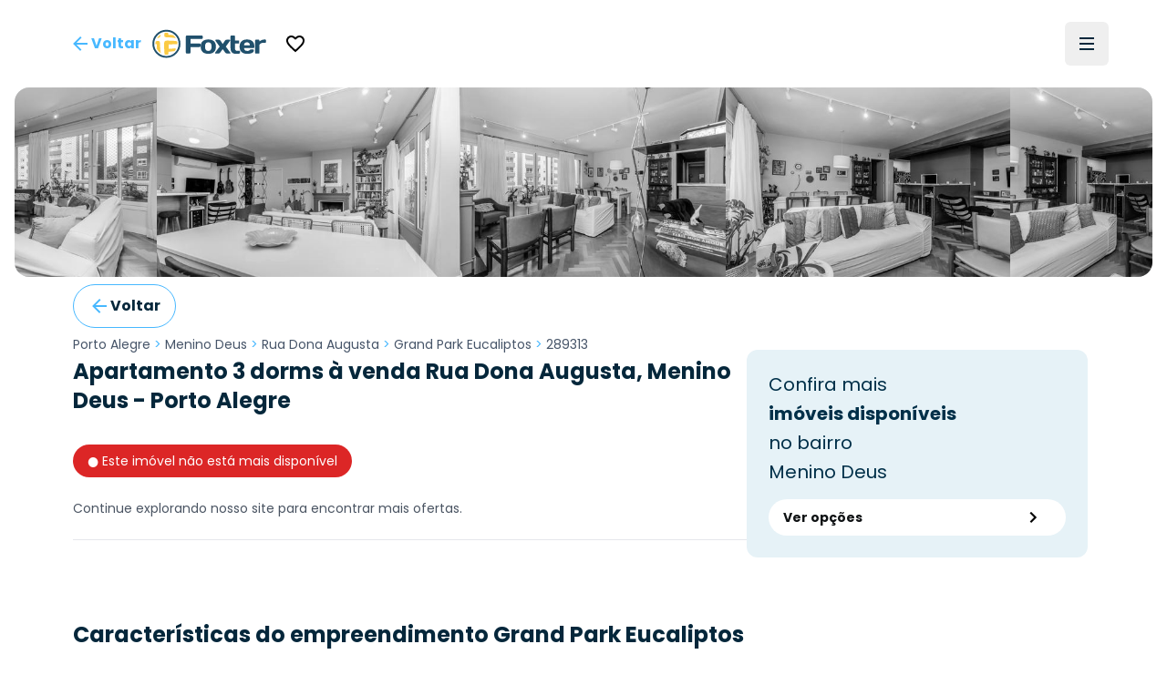

--- FILE ---
content_type: text/html; charset=utf-8
request_url: https://www.foxterciaimobiliaria.com.br/imovel/289313/r-porto-alegre-menino-deus-apartamento-grand-park-eucaliptos-3-dorms-zona-norte
body_size: 21359
content:
<!DOCTYPE html><html lang="pt-BR"><head><meta charSet="utf-8" data-next-head=""/><meta name="viewport" content="width=device-width" data-next-head=""/><script type="application/ld+json" data-next-head="">{"@context":"https://schema.org","@type":"Organization","name":"Foxter Cia. Imobiliária","url":"https://www.foxterciaimobiliaria.com.br","sameAs":["https://www.facebook.com/foxter.cia.imobiliaria","https://twitter.com/foxterciaimob","https://instagram.com/foxterciaimobiliaria","https://pinterest.com/foxterciaimob/","https://www.youtube.com/user/foxtervideos","https://www.linkedin.com/company/foxterciaimob"]}</script><script type="application/ld+json" data-next-head="">{"@context":"https://schema.org","@type":"RealEstateAgent","@id":"https://www.foxterciaimobiliaria.com.br","name":"Foxter Imobiliária - Compra e Venda de Imóveis - Encontre o Seu Novo Lar","description":"Foxter Cia Imobiliária - Encontre as melhores ofertas imobiliárias. Casas e Apartamentos Residenciais e Comerciais","telephone":"+555130837777","url":"https://www.foxterciaimobiliaria.com.br","logo":"{{cdnUrl}}/image/foxter/Site/6/images/logo_200x50.png","address":{"@type":"PostalAddress","type":"PostalAddress","streetAddress":"Av. Nilo Peçanha, 1215 - Três Figueiras","addressLocality":"Porto Alegre","addressRegion":"RS","postalCode":"90430-000","addressCountry":"BR"}}</script><meta name="twitter:card" content="summary_large_image" data-next-head=""/><meta name="twitter:site" content="@foxterciaimob" data-next-head=""/><meta name="twitter:creator" content="@foxterciaimob" data-next-head=""/><meta property="fb:app_id" content="200044933359680" data-next-head=""/><meta property="og:image:secure_url" content="https://images.foxter.com.br/rest/image/foxter/Site/6/images/logo.png" data-next-head=""/><meta property="og:image:type" content="image/jpeg" data-next-head=""/><meta property="og:locale" content="pt_BR" data-next-head=""/><meta property="og:site_name" content="Foxter Imobiliária - Compra e Venda de Imóveis - Encontre o Seu Novo Lar" data-next-head=""/><meta name="theme-color" content="#20506c" data-next-head=""/><meta property="content-language" content="pt-br" data-next-head=""/><meta http-equiv="content-type" content="text/html; charset=utf-8" data-next-head=""/><meta name="distribution" content="global" data-next-head=""/><meta name="language" content="pt-br" data-next-head=""/><meta name="rating" content="general" data-next-head=""/><link rel="preconnect" href="https://fonts.googleapis.com" data-next-head=""/><link rel="preconnect" href="https://cdn-dev.konecty.com" data-next-head=""/><link rel="dns-prefetch" href="https://fonts.googleapis.com" data-next-head=""/><link rel="dns-prefetch" href="https://cdn-dev.konecty.com" data-next-head=""/><link rel="apple-touch-icon" sizes="57x57" href="https://images.foxter.com.br/rest/image/crop/57/57/foxter/Site/6/images/foxter-icon.png" data-next-head=""/><link rel="apple-touch-icon" sizes="72x72" href="https://images.foxter.com.br/rest/image/crop/72/72/foxter/Site/6/images/foxter-icon.png" data-next-head=""/><link rel="apple-touch-icon" sizes="76x76" href="https://images.foxter.com.br/rest/image/crop/76/76/foxter/Site/6/images/foxter-icon.png" data-next-head=""/><link rel="apple-touch-icon" sizes="114x114" href="https://images.foxter.com.br/rest/image/crop/114/114/foxter/Site/6/images/foxter-icon.png" data-next-head=""/><link rel="apple-touch-icon" sizes="120x120" href="https://images.foxter.com.br/rest/image/crop/120/120/foxter/Site/6/images/foxter-icon.png" data-next-head=""/><link rel="apple-touch-icon" sizes="144x144" href="https://images.foxter.com.br/rest/image/crop/144/144/foxter/Site/6/images/foxter-icon.png" data-next-head=""/><link rel="apple-touch-icon" sizes="152x152" href="https://images.foxter.com.br/rest/image/crop/152/152/foxter/Site/6/images/foxter-icon.png" data-next-head=""/><link rel="search" type="application/opensearchdescription+xml" href="/opensearch.xml" data-next-head=""/><link rel="shortcut icon" href="https://images.foxter.com.br/rest/image/foxter/SiteResource/44/file/favicon.ico" data-next-head=""/><title data-next-head="">Apartamento 3 dorms de 128.83m² à venda - Rua Dona Augusta, Menino Deus - Porto Alegre | Foxter 289313 - Foxter Cia. Imobiliária</title><meta name="robots" content="index,follow" data-next-head=""/><meta name="description" content="Foxter vende Apartamento Residencial , 128.83m2, 3 dorms 2 vagas no bairro Menino Deus em Porto Alegre" data-next-head=""/><meta property="og:title" content="Apartamento 3 dorms de 128.83m² à venda - Rua Dona Augusta, Menino Deus - Porto Alegre | Foxter 289313" data-next-head=""/><meta property="og:description" content="Foxter vende Apartamento Residencial , 128.83m2, 3 dorms 2 vagas no bairro Menino Deus em Porto Alegre" data-next-head=""/><meta property="og:url" content="https://www.foxterciaimobiliaria.com.br/imovel/289313/r-porto-alegre-menino-deus-apartamento-grand-park-eucaliptos-3-dorms" data-next-head=""/><meta property="og:type" content="product" data-next-head=""/><meta property="og:image" content="https://images.foxter.com.br/rest/image/outer/1200/630/foxter/wm/Product/289313/pictures/02-APARTAMENTO-3D-MENINO-DEUS-PORTO-ALEGRE-289313.jpg" data-next-head=""/><meta property="og:image:alt" content="Apartamento 3 dorms à venda Rua Dona Augusta, Menino Deus - Porto Alegre" data-next-head=""/><meta property="og:image:width" content="1200" data-next-head=""/><meta property="og:image:height" content="630" data-next-head=""/><link rel="canonical" href="https://www.foxterciaimobiliaria.com.br/imovel/289313/r-porto-alegre-menino-deus-apartamento-grand-park-eucaliptos-3-dorms" data-next-head=""/><script type="application/ld+json" data-next-head="">{"@context":"https://schema.org","@type":"Product","description":"Foxter vende Apartamento Residencial , 128.83m2, 3 dorms 2 vagas no bairro Menino Deus em Porto Alegre","sku":"289313","image":["https://images.foxter.com.br/rest/image/outer/1024/1/foxter/wm/Product/289313/pictures/02-APARTAMENTO-3D-MENINO-DEUS-PORTO-ALEGRE-289313.jpg","https://images.foxter.com.br/rest/image/outer/1024/1/foxter/wm/Product/289313/pictures/03-APARTAMENTO-3D-MENINO-DEUS-PORTO-ALEGRE-289313.jpg","https://images.foxter.com.br/rest/image/outer/1024/1/foxter/wm/Product/289313/pictures/04-APARTAMENTO-3D-MENINO-DEUS-PORTO-ALEGRE-289313.jpg"],"brand":{"@type":"Brand","name":"Foxter"},"offers":[{"price":"0","priceCurrency":"BRL","priceValidUntil":"2026-01-20","itemCondition":"https://schema.org/UsedCondition","availability":"https://schema.org/SoldOut","url":"https://www.foxterciaimobiliaria.com.br/imovel/289313/r-porto-alegre-menino-deus-apartamento-grand-park-eucaliptos-3-dorms","@type":"Offer"}],"name":"Apartamento 3 dorms à venda Rua Dona Augusta, Menino Deus - Porto Alegre"}</script><script type="application/ld+json" id="realestate-json" data-next-head="">{"@context":"http://schema.org/","@type":"Apartment","image":"https://images.foxter.com.br/rest/image/outer/1024/1/foxter/wm/Product/289313/pictures/02-APARTAMENTO-3D-MENINO-DEUS-PORTO-ALEGRE-289313.jpg","name":"Apartamento 3 dorms à venda Rua Dona Augusta, Menino Deus - Porto Alegre","description":"Foxter vende Apartamento Residencial , 128.83m2, 3 dorms 2 vagas no bairro Menino Deus em Porto Alegre","numberOfRooms":3,"address":"Dona Augusta, Menino Deus, Porto Alegre","url":"https://www.foxterciaimobiliaria.com.br/imovel/289313/r-porto-alegre-menino-deus-apartamento-grand-park-eucaliptos-3-dorms"}</script><link rel="preload" href="/_next/static/media/edcf447d6990da7e-s.p.850bf14d.woff2" as="font" type="font/woff2" crossorigin="anonymous" data-next-font="size-adjust"/><link rel="preload" href="/_next/static/media/b6620be20ad708dd-s.p.558c4465.woff2" as="font" type="font/woff2" crossorigin="anonymous" data-next-font="size-adjust"/><link rel="preload" href="/_next/static/media/a218039a3287bcfd-s.p.4a23d71b.woff2" as="font" type="font/woff2" crossorigin="anonymous" data-next-font="size-adjust"/><link rel="preload" href="/_next/static/media/47fe1b7cd6e6ed85-s.p.855a563b.woff2" as="font" type="font/woff2" crossorigin="anonymous" data-next-font="size-adjust"/><link rel="preload" href="/_next/static/chunks/654a515780e87efe.css" as="style"/><link rel="stylesheet" href="/_next/static/chunks/654a515780e87efe.css" data-n-g=""/><link rel="preload" href="/_next/static/chunks/8581692b10f93d28.css" as="style"/><link rel="stylesheet" href="/_next/static/chunks/8581692b10f93d28.css" data-n-g=""/><noscript data-n-css=""></noscript><script src="/_next/static/chunks/b31e7a611b744cb6.js" defer=""></script><script src="/_next/static/chunks/c5f1b748774c08d9.js" defer=""></script><script src="/_next/static/chunks/9406fdf5d1392aa3.js" defer=""></script><script src="/_next/static/chunks/10da42c0287e098e.js" defer=""></script><script src="/_next/static/chunks/6e5763420b0a4807.js" defer=""></script><script src="/_next/static/chunks/58bd3e8f28e2a8df.js" defer=""></script><script src="/_next/static/chunks/2be0a90cc9083da0.js" defer=""></script><script src="/_next/static/chunks/8fef96836255de31.js" defer=""></script><script src="/_next/static/chunks/225f1c28b1689c43.js" defer=""></script><script src="/_next/static/chunks/dd3a969882e6baeb.js" defer=""></script><script src="/_next/static/chunks/0f35f4ccfd4ecb0e.js" defer=""></script><script src="/_next/static/chunks/cf7c75daec783f25.js" defer=""></script><script src="/_next/static/chunks/752fcd41ac6068d0.js" defer=""></script><script src="/_next/static/chunks/eaf642155673e71d.js" defer=""></script><script src="/_next/static/chunks/turbopack-863e327662f49755.js" defer=""></script><script src="/_next/static/chunks/60fa467c431bb2bb.js" defer=""></script><script src="/_next/static/chunks/4a3b738b62607d17.js" defer=""></script><script src="/_next/static/chunks/9b55b6ae1ae4e16c.js" defer=""></script><script src="/_next/static/chunks/c3e90220378b3586.js" defer=""></script><script src="/_next/static/chunks/187ca9d2c4ec0202.js" defer=""></script><script src="/_next/static/chunks/9d61f875718d7b5c.js" defer=""></script><script src="/_next/static/chunks/f474f5d5ec408e98.js" defer=""></script><script src="/_next/static/chunks/77905242e412e51c.js" defer=""></script><script src="/_next/static/chunks/ead4c8962b5ae788.js" defer=""></script><script src="/_next/static/chunks/418a4de69679fa05.js" defer=""></script><script src="/_next/static/chunks/b8bc3de295dddff6.js" defer=""></script><script src="/_next/static/chunks/turbopack-f75e8e0ecbbc5475.js" defer=""></script><script src="/_next/static/E0Xi1YcZM-cSR3fUO5Gdw/_ssgManifest.js" defer=""></script><script src="/_next/static/E0Xi1YcZM-cSR3fUO5Gdw/_buildManifest.js" defer=""></script><style id="__jsx-2526619497">html{font-family:'Poppins', 'Poppins Fallback'}</style></head><body><div id="__next"><main class="jsx-2526619497 poppins_d4668b1c-module__OauNGq__variable font-sans"><div class="bg-white fixed top-0 left-0 right-0 z-[49] px-0"><nav class="h-16 lg:h-24 w-full md:px-8"><div class="w-full flex justify-between items-center h-full mx-auto md:px-2 xl:px-8 md:gap-2"><button class="appearance-none inline-flex gap-2 items-center justify-center px-3 py-0 text-base leading-4 whitespace-nowrap rounded-md focus:outline-none focus:ring-2 focus:ring-offset-2 cursor-pointer h-12 tracking-normal normal-case bg-transparent text-foxter-brand-300 font-bold focus:ring-foxter-brand-100 hover:bg-foxter-brand-100 transition-colors ease-in-out duration-700" type="button"><svg xmlns="http://www.w3.org/2000/svg" height="24" width="24" class="fill-foxter-bright text-lg"><path d="M0 0h24v24H0z" fill="none"></path><path d="M20 11H7.83l5.59-5.59L12 4l-8 8 8 8 1.41-1.41L7.83 13H20v-2z"></path></svg><span class="hidden sm:inline">Voltar</span></button><a class="grow lg:grow-0 flex justify-center" href="/"><div class="w-auto mr-2 ml-2 md:ml-0"><svg viewBox="0 0 172 44" fill="none" xmlns="http://www.w3.org/2000/svg" data-testid="logo" class="w-auto h-8 block"><path d="M21.37 3.697a18.43 18.43 0 1 0 18.43 18.39 18.44 18.44 0 0 0-18.43-18.39Zm0 39.59a21.17 21.17 0 1 1 21.17-21.2 21.19 21.19 0 0 1-21.17 21.17M52.42 36.837a1.8 1.8 0 0 1-1.8-1.84v-23.74a1.79 1.79 0 0 1 1.8-1.76h22a1.8 1.8 0 0 1 1.8 1.8v1.8a1.791 1.791 0 0 1-1.8 1.79H57.81v6.72h13.51a1.83 1.83 0 0 1 1.8 1.8v1.79a1.83 1.83 0 0 1-1.8 1.8H57.81v8a1.81 1.81 0 0 1-1.81 1.84h-3.58Z" fill="#20506c"></path><path d="M89.52 26.367c0-4.61-1.6-6.48-4.92-6.48s-4.92 1.87-4.92 6.48 1.6 6.53 4.92 6.53 4.92-1.92 4.92-6.53Zm6.6 0c0 7.19-4.14 10.86-11.52 10.86s-11.52-3.67-11.52-10.86c0-7.19 4.14-10.81 11.52-10.81s11.52 3.63 11.52 10.81Z" fill="#20506c"></path><path d="m106.35 22.427 3.16-4.8a3.27 3.27 0 0 1 3-1.68h4.14c.94 0 1.09.93.59 1.68l-6.24 8.74 6.64 8.79c.54.7.35 1.68-.59 1.68H113a3.39 3.39 0 0 1-3-1.68l-3.67-5-3.67 5a3.393 3.393 0 0 1-3 1.68h-4.01c-.94 0-1.13-1-.59-1.68l6.65-8.79-6.21-8.74c-.51-.75-.36-1.68.58-1.68h4.14a3.238 3.238 0 0 1 3 1.68l3.13 4.8ZM126.35 37.227c-5.47 0-8.2-2.73-8.2-8.59v-17.94a1.167 1.167 0 0 1 .336-.837 1.16 1.16 0 0 1 .834-.343h4.26a1.16 1.16 0 0 1 1.17 1.18v6.36h5.31a1.15 1.15 0 0 1 1.17 1.17v2.27a1.147 1.147 0 0 1-1.17 1.2h-5.31v7c0 2.66 1.36 4.06 3.36 4.06 1 0 1.75-.23 2.61-.23h.71a1.15 1.15 0 0 1 1.17 1.17v2a1.298 1.298 0 0 1-1.17 1.17c-1.68.267-3.379.398-5.08.39" fill="#20506c"></path><path d="M138.5 24.377h8.86c-.12-2.93-1.52-4.49-4.41-4.49s-4.3 1.56-4.45 4.49Zm0 4c.28 3.13 1.68 4.5 4.88 4.5a4.997 4.997 0 0 0 3.75-1.29 2.672 2.672 0 0 1 2.19-1h2.85a1.15 1.15 0 0 1 1.17 1.17c0 4.06-4.17 5.47-10.42 5.47-6.95 0-11.13-3.75-11.13-10.82S136 15.557 143 15.557c7 0 11.12 3.7 11.12 10.58v1.09a1.143 1.143 0 0 1-.337.834 1.149 1.149 0 0 1-.833.336l-14.45-.02ZM171.49 19.617a1.16 1.16 0 0 1-.336.833 1.163 1.163 0 0 1-.834.337h-.62c-.9 0-1.92-.12-2.93-.12-2 0-3.52 1.14-4.92 2.81v12.22a1.16 1.16 0 0 1-.336.833 1.163 1.163 0 0 1-.834.337h-4.26a1.152 1.152 0 0 1-1.17-1.17v-18.58a1.142 1.142 0 0 1 .337-.833 1.147 1.147 0 0 1 .833-.337h4.26a1.147 1.147 0 0 1 1.087.72c.057.142.086.296.083.45v1.21a12.41 12.41 0 0 1 8.47-2.77 1.144 1.144 0 0 1 1.081.697c.059.14.089.29.089.443v2.92Z" fill="#20506c"></path><path d="M33.14 33.207c.21-.044.417-.1.62-.17a16 16 0 0 0 1.74-2.34c.16-1.62-.57-1.86-1.82-1.66-2.95.405-5.922.638-8.9.7.07-2.14.11-4.48.11-6.85 6.15 0 11.62-.09 12.85-.21a.35.35 0 0 0 .11 0v-2.1c-.068-.7-.179-1.394-.33-2.08-1.93-.8-8.65-1.15-15.52-1.17-2.44 0-4 .95-4.06 4 0 7.64.28 15.47.9 17.08l1 .12h3.05c.37 0 .73-.07 1.09-.13a20.25 20.25 0 0 0 .58-4.33 58.737 58.737 0 0 0 8.58-.89v.03Zm-11.33-20.82c5.41 0 10.75.49 13.86 1.38a16.481 16.481 0 0 0-4.17-4.74 64.442 64.442 0 0 0-7.21-.64 12.234 12.234 0 0 0-.44-2.69c-.3 0-.61-.08-.92-.11H19.82c-.39 0-.77.08-1.15.15a16.895 16.895 0 0 0-.55 3.59c-.18 2.15 1.32 3.06 3.69 3v.06Zm-9.43-2.56c.13-.69.27-1.33.43-1.89a16.66 16.66 0 0 0-5.73 5.83c.55-.16 1.16-.3 1.83-.43a4 4 0 0 0 3.47-3.51Zm-.74 11.57c0-2.94-1.3-3.74-3-3.55-1.156.079-2.3.287-3.41.62a15.909 15.909 0 0 0-.32 2.07v2.16c.28 0 1 .07 1.92.09 0 2 .1 4 .25 5.89-.37-.09-.7-.18-1-.28a16.69 16.69 0 0 0 7 8c-.95-3.33-1.41-9.2-1.37-15" fill="#FBCA43"></path></svg></div></a><div class=" flex-grow flex items-center"><button class="appearance-none inline-flex gap-2 items-center justify-center px-3 py-0 text-base leading-4 whitespace-nowrap rounded-md focus:outline-none focus:ring-2 focus:ring-offset-2 cursor-pointer h-12 tracking-normal normal-case bg-transparent text-foxter-brand-300 font-bold focus:ring-foxter-brand-100 hover:bg-foxter-brand-100 transition-colors ease-in-out duration-700" type="button"><svg xmlns="http://www.w3.org/2000/svg" height="24" viewBox="0 0 24 24" data-testid="favorite"><path d="M0 0h24v24H0z" fill="none"></path><path d="M16.5 3c-1.74 0-3.41.81-4.5 2.09C10.91 3.81 9.24 3 7.5 3 4.42 3 2 5.42 2 8.5c0 3.78 3.4 6.86 8.55 11.54L12 21.35l1.45-1.32C18.6 15.36 22 12.28 22 8.5 22 5.42 19.58 3 16.5 3zm-4.4 15.55-.1.1-.1-.1C7.14 14.24 4 11.39 4 8.5 4 6.5 5.5 5 7.5 5c1.54 0 3.04.99 3.57 2.36h1.87C13.46 5.99 14.96 5 16.5 5c2 0 3.5 1.5 3.5 3.5 0 2.89-3.14 5.74-7.9 10.05z"></path></svg></button></div><div class="flex justify-end"><ul class="hidden lg:flex list-none flex-row items-center"></ul><button type="button" aria-haspopup="dialog" aria-expanded="false" aria-controls="radix-:R18ikr6:" data-state="closed" aria-label="Menu" data-testid="menu-trigger" class="flex flex-col h-12 w-12 p-3 border-none justify-center items-center group rounded-md hover:bg-slate-100"><div class="h-0.5 w-4 my-0.5 bg-foxter-brand-900 transition ease transform transform-gpu duration-300"></div><div class="h-0.5 w-4 my-0.5 bg-foxter-brand-900 transition ease transform transform-gpu duration-300"></div><div class="h-0.5 w-4 my-0.5 bg-foxter-brand-900 transition ease transform transform-gpu duration-300"></div><div></div></button></div></div></nav></div><div class="pt-16 lg:pt-24"></div><div class="w-full"><div class="mx-auto px-0 sm:px-4 max-w-[2200px]"><div class="sm:rounded-2xl overflow-hidden"><div class="relative h-full w-full"><div class="scrollbar-thin scrollbar-thumb-slate-300 scrollbar-track-slate-100 scrollbar-thumb-rounded-full relative snap-mandatory snap-x w-full h-full gap-0.5 flex overflow-x-scroll"><div id="Image 0 - 289313" class="w-full md:w-1/2 lg:w-1/4 shrink-0 snap-center relative aspect-photo overflow-hidden bg-slate-100 cursor-default"><picture><source srcSet="https://images.foxter.com.br/rest/image/outer/480/1/foxter/wm/Product/289313/pictures/02-APARTAMENTO-3D-MENINO-DEUS-PORTO-ALEGRE-289313.jpg" media="(min-width: 300px)"/><img loading="lazy" class="w-full h-full object-cover grayscale" src="https://images.foxter.com.br/rest/image/outer/300/1/foxter/Product/289313/pictures/02-APARTAMENTO-3D-MENINO-DEUS-PORTO-ALEGRE-289313.jpg" alt="Image 0 - 289313" id="imovel-carousel-photo-0"/></picture></div><div id="Image 1 - 289313" class="w-full md:w-1/2 lg:w-1/4 shrink-0 snap-center relative aspect-photo overflow-hidden bg-slate-100 cursor-default"><picture><source srcSet="https://images.foxter.com.br/rest/image/outer/480/1/foxter/wm/Product/289313/pictures/03-APARTAMENTO-3D-MENINO-DEUS-PORTO-ALEGRE-289313.jpg" media="(min-width: 300px)"/><img loading="lazy" class="w-full h-full object-cover grayscale" src="https://images.foxter.com.br/rest/image/outer/300/1/foxter/Product/289313/pictures/03-APARTAMENTO-3D-MENINO-DEUS-PORTO-ALEGRE-289313.jpg" alt="Image 1 - 289313" id="imovel-carousel-photo-1"/></picture></div><div id="Image 2 - 289313" class="w-full md:w-1/2 lg:w-1/4 shrink-0 snap-center relative aspect-photo overflow-hidden bg-slate-100 cursor-default"><picture><source srcSet="https://images.foxter.com.br/rest/image/outer/480/1/foxter/wm/Product/289313/pictures/04-APARTAMENTO-3D-MENINO-DEUS-PORTO-ALEGRE-289313.jpg" media="(min-width: 300px)"/><img loading="lazy" class="w-full h-full object-cover grayscale" src="https://images.foxter.com.br/rest/image/outer/300/1/foxter/Product/289313/pictures/04-APARTAMENTO-3D-MENINO-DEUS-PORTO-ALEGRE-289313.jpg" alt="Image 2 - 289313" id="imovel-carousel-photo-2"/></picture></div><div id="Image 3 - 289313" class="w-full md:w-1/2 lg:w-1/4 shrink-0 snap-center relative aspect-photo overflow-hidden bg-slate-100 cursor-default"><picture><source srcSet="https://images.foxter.com.br/rest/image/outer/480/1/foxter/wm/Product/289313/pictures/05-APARTAMENTO-3D-MENINO-DEUS-PORTO-ALEGRE-289313.jpg" media="(min-width: 300px)"/><img loading="lazy" class="w-full h-full object-cover grayscale" src="https://images.foxter.com.br/rest/image/outer/300/1/foxter/Product/289313/pictures/05-APARTAMENTO-3D-MENINO-DEUS-PORTO-ALEGRE-289313.jpg" alt="Image 3 - 289313" id="imovel-carousel-photo-3"/></picture></div><div id="Image 4 - 289313" class="w-full md:w-1/2 lg:w-1/4 shrink-0 snap-center relative aspect-photo overflow-hidden bg-slate-100 cursor-default"><picture><source srcSet="https://images.foxter.com.br/rest/image/outer/480/1/foxter/wm/Product/289313/pictures/06-APARTAMENTO-3D-MENINO-DEUS-PORTO-ALEGRE-289313.jpg" media="(min-width: 300px)"/><img loading="lazy" class="w-full h-full object-cover grayscale" src="https://images.foxter.com.br/rest/image/outer/300/1/foxter/Product/289313/pictures/06-APARTAMENTO-3D-MENINO-DEUS-PORTO-ALEGRE-289313.jpg" alt="Image 4 - 289313" id="imovel-carousel-photo-4"/></picture></div><div id="Image 5 - 289313" class="w-full md:w-1/2 lg:w-1/4 shrink-0 snap-center relative aspect-photo overflow-hidden bg-slate-100 cursor-default"><picture><source srcSet="https://images.foxter.com.br/rest/image/outer/480/1/foxter/wm/Product/289313/pictures/07-APARTAMENTO-3D-MENINO-DEUS-PORTO-ALEGRE-289313.jpg" media="(min-width: 300px)"/><img loading="lazy" class="w-full h-full object-cover grayscale" src="https://images.foxter.com.br/rest/image/outer/300/1/foxter/Product/289313/pictures/07-APARTAMENTO-3D-MENINO-DEUS-PORTO-ALEGRE-289313.jpg" alt="Image 5 - 289313" id="imovel-carousel-photo-5"/></picture></div><div id="Image 6 - 289313" class="w-full md:w-1/2 lg:w-1/4 shrink-0 snap-center relative aspect-photo overflow-hidden bg-slate-100 cursor-default"><picture><source srcSet="https://images.foxter.com.br/rest/image/outer/480/1/foxter/wm/Product/289313/pictures/09-APARTAMENTO-3D-MENINO-DEUS-PORTO-ALEGRE-289313.jpg" media="(min-width: 300px)"/><img loading="lazy" class="w-full h-full object-cover grayscale" src="https://images.foxter.com.br/rest/image/outer/300/1/foxter/Product/289313/pictures/09-APARTAMENTO-3D-MENINO-DEUS-PORTO-ALEGRE-289313.jpg" alt="Image 6 - 289313" id="imovel-carousel-photo-6"/></picture></div><div id="Image 7 - 289313" class="w-full md:w-1/2 lg:w-1/4 shrink-0 snap-center relative aspect-photo overflow-hidden bg-slate-100 cursor-default"><picture><source srcSet="https://images.foxter.com.br/rest/image/outer/480/1/foxter/wm/Product/289313/pictures/10-APARTAMENTO-3D-MENINO-DEUS-PORTO-ALEGRE-289313.jpg" media="(min-width: 300px)"/><img loading="lazy" class="w-full h-full object-cover grayscale" src="https://images.foxter.com.br/rest/image/outer/300/1/foxter/Product/289313/pictures/10-APARTAMENTO-3D-MENINO-DEUS-PORTO-ALEGRE-289313.jpg" alt="Image 7 - 289313" id="imovel-carousel-photo-7"/></picture></div><div id="Image 8 - 289313" class="w-full md:w-1/2 lg:w-1/4 shrink-0 snap-center relative aspect-photo overflow-hidden bg-slate-100 cursor-default"><picture><source srcSet="https://images.foxter.com.br/rest/image/outer/480/1/foxter/wm/Product/289313/pictures/12-APARTAMENTO-3D-MENINO-DEUS-PORTO-ALEGRE-289313.jpg" media="(min-width: 300px)"/><img loading="lazy" class="w-full h-full object-cover grayscale" src="https://images.foxter.com.br/rest/image/outer/300/1/foxter/Product/289313/pictures/12-APARTAMENTO-3D-MENINO-DEUS-PORTO-ALEGRE-289313.jpg" alt="Image 8 - 289313" id="imovel-carousel-photo-8"/></picture></div><div id="Image 9 - 289313" class="w-full md:w-1/2 lg:w-1/4 shrink-0 snap-center relative aspect-photo overflow-hidden bg-slate-100 cursor-default"><picture><source srcSet="https://images.foxter.com.br/rest/image/outer/480/1/foxter/wm/Product/289313/pictures/13-APARTAMENTO-3D-MENINO-DEUS-PORTO-ALEGRE-289313.jpg" media="(min-width: 300px)"/><img loading="lazy" class="w-full h-full object-cover grayscale" src="https://images.foxter.com.br/rest/image/outer/300/1/foxter/Product/289313/pictures/13-APARTAMENTO-3D-MENINO-DEUS-PORTO-ALEGRE-289313.jpg" alt="Image 9 - 289313" id="imovel-carousel-photo-9"/></picture></div><div id="Image 10 - 289313" class="w-full md:w-1/2 lg:w-1/4 shrink-0 snap-center relative aspect-photo overflow-hidden bg-slate-100 cursor-default"><picture><source srcSet="https://images.foxter.com.br/rest/image/outer/480/1/foxter/wm/Product/289313/pictures/14-APARTAMENTO-3D-MENINO-DEUS-PORTO-ALEGRE-289313.jpg" media="(min-width: 300px)"/><img loading="lazy" class="w-full h-full object-cover grayscale" src="https://images.foxter.com.br/rest/image/outer/300/1/foxter/Product/289313/pictures/14-APARTAMENTO-3D-MENINO-DEUS-PORTO-ALEGRE-289313.jpg" alt="Image 10 - 289313" id="imovel-carousel-photo-10"/></picture></div><div id="Image 11 - 289313" class="w-full md:w-1/2 lg:w-1/4 shrink-0 snap-center relative aspect-photo overflow-hidden bg-slate-100 cursor-default"><picture><source srcSet="https://images.foxter.com.br/rest/image/outer/480/1/foxter/wm/Product/289313/pictures/15-APARTAMENTO-3D-MENINO-DEUS-PORTO-ALEGRE-289313.jpg" media="(min-width: 300px)"/><img loading="lazy" class="w-full h-full object-cover grayscale" src="https://images.foxter.com.br/rest/image/outer/300/1/foxter/Product/289313/pictures/15-APARTAMENTO-3D-MENINO-DEUS-PORTO-ALEGRE-289313.jpg" alt="Image 11 - 289313" id="imovel-carousel-photo-11"/></picture></div><div id="Image 12 - 289313" class="w-full md:w-1/2 lg:w-1/4 shrink-0 snap-center relative aspect-photo overflow-hidden bg-slate-100 cursor-default"><picture><source srcSet="https://images.foxter.com.br/rest/image/outer/480/1/foxter/wm/Product/289313/pictures/16-APARTAMENTO-3D-MENINO-DEUS-PORTO-ALEGRE-289313.jpg" media="(min-width: 300px)"/><img loading="lazy" class="w-full h-full object-cover grayscale" src="https://images.foxter.com.br/rest/image/outer/300/1/foxter/Product/289313/pictures/16-APARTAMENTO-3D-MENINO-DEUS-PORTO-ALEGRE-289313.jpg" alt="Image 12 - 289313" id="imovel-carousel-photo-12"/></picture></div><div id="Image 13 - 289313" class="w-full md:w-1/2 lg:w-1/4 shrink-0 snap-center relative aspect-photo overflow-hidden bg-slate-100 cursor-default"><picture><source srcSet="https://images.foxter.com.br/rest/image/outer/480/1/foxter/wm/Product/289313/pictures/17-APARTAMENTO-3D-MENINO-DEUS-PORTO-ALEGRE-289313.jpg" media="(min-width: 300px)"/><img loading="lazy" class="w-full h-full object-cover grayscale" src="https://images.foxter.com.br/rest/image/outer/300/1/foxter/Product/289313/pictures/17-APARTAMENTO-3D-MENINO-DEUS-PORTO-ALEGRE-289313.jpg" alt="Image 13 - 289313" id="imovel-carousel-photo-13"/></picture></div><div id="Image 14 - 289313" class="w-full md:w-1/2 lg:w-1/4 shrink-0 snap-center relative aspect-photo overflow-hidden bg-slate-100 cursor-default"><picture><source srcSet="https://images.foxter.com.br/rest/image/outer/480/1/foxter/wm/Product/289313/pictures/18-APARTAMENTO-3D-MENINO-DEUS-PORTO-ALEGRE-289313.jpg" media="(min-width: 300px)"/><img loading="lazy" class="w-full h-full object-cover grayscale" src="https://images.foxter.com.br/rest/image/outer/300/1/foxter/Product/289313/pictures/18-APARTAMENTO-3D-MENINO-DEUS-PORTO-ALEGRE-289313.jpg" alt="Image 14 - 289313" id="imovel-carousel-photo-14"/></picture></div><div id="Image 15 - 289313" class="w-full md:w-1/2 lg:w-1/4 shrink-0 snap-center relative aspect-photo overflow-hidden bg-slate-100 cursor-default"><picture><source srcSet="https://images.foxter.com.br/rest/image/outer/480/1/foxter/wm/Product/289313/pictures/19-APARTAMENTO-3D-MENINO-DEUS-PORTO-ALEGRE-289313.jpg" media="(min-width: 300px)"/><img loading="lazy" class="w-full h-full object-cover grayscale" src="https://images.foxter.com.br/rest/image/outer/300/1/foxter/Product/289313/pictures/19-APARTAMENTO-3D-MENINO-DEUS-PORTO-ALEGRE-289313.jpg" alt="Image 15 - 289313" id="imovel-carousel-photo-15"/></picture></div><div id="Image 16 - 289313" class="w-full md:w-1/2 lg:w-1/4 shrink-0 snap-center relative aspect-photo overflow-hidden bg-slate-100 cursor-default"><picture><source srcSet="https://images.foxter.com.br/rest/image/outer/480/1/foxter/wm/Product/289313/pictures/20-APARTAMENTO-3D-MENINO-DEUS-PORTO-ALEGRE-289313.jpg" media="(min-width: 300px)"/><img loading="lazy" class="w-full h-full object-cover grayscale" src="https://images.foxter.com.br/rest/image/outer/300/1/foxter/Product/289313/pictures/20-APARTAMENTO-3D-MENINO-DEUS-PORTO-ALEGRE-289313.jpg" alt="Image 16 - 289313" id="imovel-carousel-photo-16"/></picture></div><div id="Image 17 - 289313" class="w-full md:w-1/2 lg:w-1/4 shrink-0 snap-center relative aspect-photo overflow-hidden bg-slate-100 cursor-default"><picture><source srcSet="https://images.foxter.com.br/rest/image/outer/480/1/foxter/wm/Product/289313/pictures/21-APARTAMENTO-3D-MENINO-DEUS-PORTO-ALEGRE-289313.jpg" media="(min-width: 300px)"/><img loading="lazy" class="w-full h-full object-cover grayscale" src="https://images.foxter.com.br/rest/image/outer/300/1/foxter/Product/289313/pictures/21-APARTAMENTO-3D-MENINO-DEUS-PORTO-ALEGRE-289313.jpg" alt="Image 17 - 289313" id="imovel-carousel-photo-17"/></picture></div><div id="Image 18 - 289313" class="w-full md:w-1/2 lg:w-1/4 shrink-0 snap-center relative aspect-photo overflow-hidden bg-slate-100 cursor-default"><picture><source srcSet="https://images.foxter.com.br/rest/image/outer/480/1/foxter/wm/Product/289313/pictures/24-APARTAMENTO-3D-MENINO-DEUS-PORTO-ALEGRE-289313.jpg" media="(min-width: 300px)"/><img loading="lazy" class="w-full h-full object-cover grayscale" src="https://images.foxter.com.br/rest/image/outer/300/1/foxter/Product/289313/pictures/24-APARTAMENTO-3D-MENINO-DEUS-PORTO-ALEGRE-289313.jpg" alt="Image 18 - 289313" id="imovel-carousel-photo-18"/></picture></div><div id="Image 19 - 289313" class="w-full md:w-1/2 lg:w-1/4 shrink-0 snap-center relative aspect-photo overflow-hidden bg-slate-100 cursor-default"><picture><source srcSet="https://images.foxter.com.br/rest/image/outer/480/1/foxter/wm/Product/289313/pictures/25-APARTAMENTO-3D-MENINO-DEUS-PORTO-ALEGRE-289313.jpg" media="(min-width: 300px)"/><img loading="lazy" class="w-full h-full object-cover grayscale" src="https://images.foxter.com.br/rest/image/outer/300/1/foxter/Product/289313/pictures/25-APARTAMENTO-3D-MENINO-DEUS-PORTO-ALEGRE-289313.jpg" alt="Image 19 - 289313" id="imovel-carousel-photo-19"/></picture></div><div id="Image 20 - 289313" class="w-full md:w-1/2 lg:w-1/4 shrink-0 snap-center relative aspect-photo overflow-hidden bg-slate-100 cursor-default"><picture><source srcSet="https://images.foxter.com.br/rest/image/outer/480/1/foxter/wm/Product/289313/pictures/26-APARTAMENTO-3D-MENINO-DEUS-PORTO-ALEGRE-289313.jpg" media="(min-width: 300px)"/><img loading="lazy" class="w-full h-full object-cover grayscale" src="https://images.foxter.com.br/rest/image/outer/300/1/foxter/Product/289313/pictures/26-APARTAMENTO-3D-MENINO-DEUS-PORTO-ALEGRE-289313.jpg" alt="Image 20 - 289313" id="imovel-carousel-photo-20"/></picture></div><div id="Image 21 - 289313" class="w-full md:w-1/2 lg:w-1/4 shrink-0 snap-center relative aspect-photo overflow-hidden bg-slate-100 cursor-default"><picture><source srcSet="https://images.foxter.com.br/rest/image/outer/480/1/foxter/wm/Product/289313/pictures/28-APARTAMENTO-3D-MENINO-DEUS-PORTO-ALEGRE-289313.jpg" media="(min-width: 300px)"/><img loading="lazy" class="w-full h-full object-cover grayscale" src="https://images.foxter.com.br/rest/image/outer/300/1/foxter/Product/289313/pictures/28-APARTAMENTO-3D-MENINO-DEUS-PORTO-ALEGRE-289313.jpg" alt="Image 21 - 289313" id="imovel-carousel-photo-21"/></picture></div><div id="Image 22 - 289313" class="w-full md:w-1/2 lg:w-1/4 shrink-0 snap-center relative aspect-photo overflow-hidden bg-slate-100 cursor-default"><picture><source srcSet="https://images.foxter.com.br/rest/image/outer/480/1/foxter/wm/Product/289313/pictures/29-APARTAMENTO-3D-MENINO-DEUS-PORTO-ALEGRE-289313.jpg" media="(min-width: 300px)"/><img loading="lazy" class="w-full h-full object-cover grayscale" src="https://images.foxter.com.br/rest/image/outer/300/1/foxter/Product/289313/pictures/29-APARTAMENTO-3D-MENINO-DEUS-PORTO-ALEGRE-289313.jpg" alt="Image 22 - 289313" id="imovel-carousel-photo-22"/></picture></div><div id="Image 23 - 289313" class="w-full md:w-1/2 lg:w-1/4 shrink-0 snap-center relative aspect-photo overflow-hidden bg-slate-100 cursor-default"><picture><source srcSet="https://images.foxter.com.br/rest/image/outer/480/1/foxter/wm/Product/289313/pictures/30-APARTAMENTO-3D-MENINO-DEUS-PORTO-ALEGRE-289313.jpg" media="(min-width: 300px)"/><img loading="lazy" class="w-full h-full object-cover grayscale" src="https://images.foxter.com.br/rest/image/outer/300/1/foxter/Product/289313/pictures/30-APARTAMENTO-3D-MENINO-DEUS-PORTO-ALEGRE-289313.jpg" alt="Image 23 - 289313" id="imovel-carousel-photo-23"/></picture></div><div id="Image 24 - 289313" class="w-full md:w-1/2 lg:w-1/4 shrink-0 snap-center relative aspect-photo overflow-hidden bg-slate-100 cursor-default"><picture><source srcSet="https://images.foxter.com.br/rest/image/outer/480/1/foxter/wm/Product/289313/pictures/31-APARTAMENTO-3D-MENINO-DEUS-PORTO-ALEGRE-289313.jpg" media="(min-width: 300px)"/><img loading="lazy" class="w-full h-full object-cover grayscale" src="https://images.foxter.com.br/rest/image/outer/300/1/foxter/Product/289313/pictures/31-APARTAMENTO-3D-MENINO-DEUS-PORTO-ALEGRE-289313.jpg" alt="Image 24 - 289313" id="imovel-carousel-photo-24"/></picture></div><div id="Image 25 - 289313" class="w-full md:w-1/2 lg:w-1/4 shrink-0 snap-center relative aspect-photo overflow-hidden bg-slate-100 cursor-default"><picture><source srcSet="https://images.foxter.com.br/rest/image/outer/480/1/foxter/wm/Product/289313/pictures/33-APARTAMENTO-3D-MENINO-DEUS-PORTO-ALEGRE-289313.jpg" media="(min-width: 300px)"/><img loading="lazy" class="w-full h-full object-cover grayscale" src="https://images.foxter.com.br/rest/image/outer/300/1/foxter/Product/289313/pictures/33-APARTAMENTO-3D-MENINO-DEUS-PORTO-ALEGRE-289313.jpg" alt="Image 25 - 289313" id="imovel-carousel-photo-25"/></picture></div><div id="Image 26 - 289313" class="w-full md:w-1/2 lg:w-1/4 shrink-0 snap-center relative aspect-photo overflow-hidden bg-slate-100 cursor-default"><picture><source srcSet="https://images.foxter.com.br/rest/image/outer/480/1/foxter/wm/Product/289313/pictures/34-APARTAMENTO-3D-MENINO-DEUS-PORTO-ALEGRE-289313.jpg" media="(min-width: 300px)"/><img loading="lazy" class="w-full h-full object-cover grayscale" src="https://images.foxter.com.br/rest/image/outer/300/1/foxter/Product/289313/pictures/34-APARTAMENTO-3D-MENINO-DEUS-PORTO-ALEGRE-289313.jpg" alt="Image 26 - 289313" id="imovel-carousel-photo-26"/></picture></div><div id="Image 27 - 289313" class="w-full md:w-1/2 lg:w-1/4 shrink-0 snap-center relative aspect-photo overflow-hidden bg-slate-100 cursor-default"><picture><source srcSet="https://images.foxter.com.br/rest/image/outer/480/1/foxter/wm/Product/289313/pictures/35-APARTAMENTO-3D-MENINO-DEUS-PORTO-ALEGRE-289313.jpg" media="(min-width: 300px)"/><img loading="lazy" class="w-full h-full object-cover grayscale" src="https://images.foxter.com.br/rest/image/outer/300/1/foxter/Product/289313/pictures/35-APARTAMENTO-3D-MENINO-DEUS-PORTO-ALEGRE-289313.jpg" alt="Image 27 - 289313" id="imovel-carousel-photo-27"/></picture></div><div id="Image 28 - 289313" class="w-full md:w-1/2 lg:w-1/4 shrink-0 snap-center relative aspect-photo overflow-hidden bg-slate-100 cursor-default"><picture><source srcSet="https://images.foxter.com.br/rest/image/outer/480/1/foxter/wm/Product/289313/pictures/36-APARTAMENTO-3D-MENINO-DEUS-PORTO-ALEGRE-289313.jpg" media="(min-width: 300px)"/><img loading="lazy" class="w-full h-full object-cover grayscale" src="https://images.foxter.com.br/rest/image/outer/300/1/foxter/Product/289313/pictures/36-APARTAMENTO-3D-MENINO-DEUS-PORTO-ALEGRE-289313.jpg" alt="Image 28 - 289313" id="imovel-carousel-photo-28"/></picture></div><div id="Image 29 - 289313" class="w-full md:w-1/2 lg:w-1/4 shrink-0 snap-center relative aspect-photo overflow-hidden bg-slate-100 cursor-default"><picture><source srcSet="https://images.foxter.com.br/rest/image/outer/480/1/foxter/wm/Product/289313/pictures/37-APARTAMENTO-3D-MENINO-DEUS-PORTO-ALEGRE-289313.jpg" media="(min-width: 300px)"/><img loading="lazy" class="w-full h-full object-cover grayscale" src="https://images.foxter.com.br/rest/image/outer/300/1/foxter/Product/289313/pictures/37-APARTAMENTO-3D-MENINO-DEUS-PORTO-ALEGRE-289313.jpg" alt="Image 29 - 289313" id="imovel-carousel-photo-29"/></picture></div><div id="Image 30 - 289313" class="w-full md:w-1/2 lg:w-1/4 shrink-0 snap-center relative aspect-photo overflow-hidden bg-slate-100 cursor-default"><picture><source srcSet="https://images.foxter.com.br/rest/image/outer/480/1/foxter/wm/Development/2130/developmentPictures/19-INFRA-2130-GRAND-PARK-EUCALIPTOS-131314.jpg" media="(min-width: 300px)"/><img loading="lazy" class="w-full h-full object-cover grayscale" src="https://images.foxter.com.br/rest/image/outer/300/1/foxter/Development/2130/developmentPictures/19-INFRA-2130-GRAND-PARK-EUCALIPTOS-131314.jpg" alt="Image 30 - 289313" id="imovel-carousel-photo-30"/></picture></div><div id="Image 31 - 289313" class="w-full md:w-1/2 lg:w-1/4 shrink-0 snap-center relative aspect-photo overflow-hidden bg-slate-100 cursor-default"><picture><source srcSet="https://images.foxter.com.br/rest/image/outer/480/1/foxter/wm/Development/2130/developmentPictures/08-INFRA-2130-GRAND-PARK-EUCALIPTOS-197046.jpg" media="(min-width: 300px)"/><img loading="lazy" class="w-full h-full object-cover grayscale" src="https://images.foxter.com.br/rest/image/outer/300/1/foxter/Development/2130/developmentPictures/08-INFRA-2130-GRAND-PARK-EUCALIPTOS-197046.jpg" alt="Image 31 - 289313" id="imovel-carousel-photo-31"/></picture></div><div id="Image 32 - 289313" class="w-full md:w-1/2 lg:w-1/4 shrink-0 snap-center relative aspect-photo overflow-hidden bg-slate-100 cursor-default"><picture><source srcSet="https://images.foxter.com.br/rest/image/outer/480/1/foxter/wm/Development/2130/developmentPictures/07-INFRA-2130-GRAND-PARK-EUCALIPTOS-197046.jpg" media="(min-width: 300px)"/><img loading="lazy" class="w-full h-full object-cover grayscale" src="https://images.foxter.com.br/rest/image/outer/300/1/foxter/Development/2130/developmentPictures/07-INFRA-2130-GRAND-PARK-EUCALIPTOS-197046.jpg" alt="Image 32 - 289313" id="imovel-carousel-photo-32"/></picture></div><div id="Image 33 - 289313" class="w-full md:w-1/2 lg:w-1/4 shrink-0 snap-center relative aspect-photo overflow-hidden bg-slate-100 cursor-default"><picture><source srcSet="https://images.foxter.com.br/rest/image/outer/480/1/foxter/wm/Development/2130/developmentPictures/53-APARTAMENTO-3-DORMITORIOS-MENINO-DEUS-PORTO-ALEGRE-125094.JPG" media="(min-width: 300px)"/><img loading="lazy" class="w-full h-full object-cover grayscale" src="https://images.foxter.com.br/rest/image/outer/300/1/foxter/Development/2130/developmentPictures/53-APARTAMENTO-3-DORMITORIOS-MENINO-DEUS-PORTO-ALEGRE-125094.JPG" alt="Image 33 - 289313" id="imovel-carousel-photo-33"/></picture></div><div id="Image 34 - 289313" class="w-full md:w-1/2 lg:w-1/4 shrink-0 snap-center relative aspect-photo overflow-hidden bg-slate-100 cursor-default"><picture><source srcSet="https://images.foxter.com.br/rest/image/outer/480/1/foxter/wm/Development/2130/developmentPictures/18-INFRA-2130-GRAND-PARK-EUCALIPTOS-131314.jpg" media="(min-width: 300px)"/><img loading="lazy" class="w-full h-full object-cover grayscale" src="https://images.foxter.com.br/rest/image/outer/300/1/foxter/Development/2130/developmentPictures/18-INFRA-2130-GRAND-PARK-EUCALIPTOS-131314.jpg" alt="Image 34 - 289313" id="imovel-carousel-photo-34"/></picture></div><div id="Image 35 - 289313" class="w-full md:w-1/2 lg:w-1/4 shrink-0 snap-center relative aspect-photo overflow-hidden bg-slate-100 cursor-default"><picture><source srcSet="https://images.foxter.com.br/rest/image/outer/480/1/foxter/wm/Development/2130/developmentPictures/73-APARTAMENTO-3-DORMITORIOS-MENINO-DEUS-PORTO-ALEGRE-125094.JPG" media="(min-width: 300px)"/><img loading="lazy" class="w-full h-full object-cover grayscale" src="https://images.foxter.com.br/rest/image/outer/300/1/foxter/Development/2130/developmentPictures/73-APARTAMENTO-3-DORMITORIOS-MENINO-DEUS-PORTO-ALEGRE-125094.JPG" alt="Image 35 - 289313" id="imovel-carousel-photo-35"/></picture></div><div id="Image 36 - 289313" class="w-full md:w-1/2 lg:w-1/4 shrink-0 snap-center relative aspect-photo overflow-hidden bg-slate-100 cursor-default"><picture><source srcSet="https://images.foxter.com.br/rest/image/outer/480/1/foxter/wm/Development/2130/developmentPictures/74-APARTAMENTO-3-DORMITORIOS-MENINO-DEUS-PORTO-ALEGRE-125094.JPG" media="(min-width: 300px)"/><img loading="lazy" class="w-full h-full object-cover grayscale" src="https://images.foxter.com.br/rest/image/outer/300/1/foxter/Development/2130/developmentPictures/74-APARTAMENTO-3-DORMITORIOS-MENINO-DEUS-PORTO-ALEGRE-125094.JPG" alt="Image 36 - 289313" id="imovel-carousel-photo-36"/></picture></div><div id="Image 37 - 289313" class="w-full md:w-1/2 lg:w-1/4 shrink-0 snap-center relative aspect-photo overflow-hidden bg-slate-100 cursor-default"><picture><source srcSet="https://images.foxter.com.br/rest/image/outer/480/1/foxter/wm/Development/2130/developmentPictures/75-APARTAMENTO-3-DORMITORIOS-MENINO-DEUS-PORTO-ALEGRE-125094.JPG" media="(min-width: 300px)"/><img loading="lazy" class="w-full h-full object-cover grayscale" src="https://images.foxter.com.br/rest/image/outer/300/1/foxter/Development/2130/developmentPictures/75-APARTAMENTO-3-DORMITORIOS-MENINO-DEUS-PORTO-ALEGRE-125094.JPG" alt="Image 37 - 289313" id="imovel-carousel-photo-37"/></picture></div><div id="Image 38 - 289313" class="w-full md:w-1/2 lg:w-1/4 shrink-0 snap-center relative aspect-photo overflow-hidden bg-slate-100 cursor-default"><picture><source srcSet="https://images.foxter.com.br/rest/image/outer/480/1/foxter/wm/Development/2130/developmentPictures/13-INFRA-2130-GRAND-PARK-EUCALIPTOS-131314.jpg" media="(min-width: 300px)"/><img loading="lazy" class="w-full h-full object-cover grayscale" src="https://images.foxter.com.br/rest/image/outer/300/1/foxter/Development/2130/developmentPictures/13-INFRA-2130-GRAND-PARK-EUCALIPTOS-131314.jpg" alt="Image 38 - 289313" id="imovel-carousel-photo-38"/></picture></div><div id="Image 39 - 289313" class="w-full md:w-1/2 lg:w-1/4 shrink-0 snap-center relative aspect-photo overflow-hidden bg-slate-100 cursor-default"><picture><source srcSet="https://images.foxter.com.br/rest/image/outer/480/1/foxter/wm/Development/2130/developmentPictures/02-INFRA-2130-GRAND-PARK-EUCALIPTOS-197046.jpg" media="(min-width: 300px)"/><img loading="lazy" class="w-full h-full object-cover grayscale" src="https://images.foxter.com.br/rest/image/outer/300/1/foxter/Development/2130/developmentPictures/02-INFRA-2130-GRAND-PARK-EUCALIPTOS-197046.jpg" alt="Image 39 - 289313" id="imovel-carousel-photo-39"/></picture></div><div id="Image 40 - 289313" class="w-full md:w-1/2 lg:w-1/4 shrink-0 snap-center relative aspect-photo overflow-hidden bg-slate-100 cursor-default"><picture><source srcSet="https://images.foxter.com.br/rest/image/outer/480/1/foxter/wm/Development/2130/developmentPictures/09-INFRA-2130-GRAND-PARK-EUCALIPTOS-131314.jpg" media="(min-width: 300px)"/><img loading="lazy" class="w-full h-full object-cover grayscale" src="https://images.foxter.com.br/rest/image/outer/300/1/foxter/Development/2130/developmentPictures/09-INFRA-2130-GRAND-PARK-EUCALIPTOS-131314.jpg" alt="Image 40 - 289313" id="imovel-carousel-photo-40"/></picture></div><div id="Image 41 - 289313" class="w-full md:w-1/2 lg:w-1/4 shrink-0 snap-center relative aspect-photo overflow-hidden bg-slate-100 cursor-default"><picture><source srcSet="https://images.foxter.com.br/rest/image/outer/480/1/foxter/wm/Development/2130/developmentPictures/48-APARTAMENTO-3-DORMITORIOS-MENINO-DEUS-PORTO-ALEGRE-125094.JPG" media="(min-width: 300px)"/><img loading="lazy" class="w-full h-full object-cover grayscale" src="https://images.foxter.com.br/rest/image/outer/300/1/foxter/Development/2130/developmentPictures/48-APARTAMENTO-3-DORMITORIOS-MENINO-DEUS-PORTO-ALEGRE-125094.JPG" alt="Image 41 - 289313" id="imovel-carousel-photo-41"/></picture></div><div id="Image 42 - 289313" class="w-full md:w-1/2 lg:w-1/4 shrink-0 snap-center relative aspect-photo overflow-hidden bg-slate-100 cursor-default"><picture><source srcSet="https://images.foxter.com.br/rest/image/outer/480/1/foxter/wm/Development/2130/developmentPictures/49-APARTAMENTO-3-DORMITORIOS-MENINO-DEUS-PORTO-ALEGRE-125094.JPG" media="(min-width: 300px)"/><img loading="lazy" class="w-full h-full object-cover grayscale" src="https://images.foxter.com.br/rest/image/outer/300/1/foxter/Development/2130/developmentPictures/49-APARTAMENTO-3-DORMITORIOS-MENINO-DEUS-PORTO-ALEGRE-125094.JPG" alt="Image 42 - 289313" id="imovel-carousel-photo-42"/></picture></div><div id="Image 43 - 289313" class="w-full md:w-1/2 lg:w-1/4 shrink-0 snap-center relative aspect-photo overflow-hidden bg-slate-100 cursor-default"><picture><source srcSet="https://images.foxter.com.br/rest/image/outer/480/1/foxter/wm/Development/2130/developmentPictures/06-INFRA-2130-GRAND-PARK-EUCALIPTOS-131314.jpg" media="(min-width: 300px)"/><img loading="lazy" class="w-full h-full object-cover grayscale" src="https://images.foxter.com.br/rest/image/outer/300/1/foxter/Development/2130/developmentPictures/06-INFRA-2130-GRAND-PARK-EUCALIPTOS-131314.jpg" alt="Image 43 - 289313" id="imovel-carousel-photo-43"/></picture></div><div id="Image 44 - 289313" class="w-full md:w-1/2 lg:w-1/4 shrink-0 snap-center relative aspect-photo overflow-hidden bg-slate-100 cursor-default"><picture><source srcSet="https://images.foxter.com.br/rest/image/outer/480/1/foxter/wm/Development/2130/developmentPictures/11-INFRA-2130-GRAND-PARK-EUCALIPTOS-131314.jpg" media="(min-width: 300px)"/><img loading="lazy" class="w-full h-full object-cover grayscale" src="https://images.foxter.com.br/rest/image/outer/300/1/foxter/Development/2130/developmentPictures/11-INFRA-2130-GRAND-PARK-EUCALIPTOS-131314.jpg" alt="Image 44 - 289313" id="imovel-carousel-photo-44"/></picture></div><div id="Image 45 - 289313" class="w-full md:w-1/2 lg:w-1/4 shrink-0 snap-center relative aspect-photo overflow-hidden bg-slate-100 cursor-default"><picture><source srcSet="https://images.foxter.com.br/rest/image/outer/480/1/foxter/wm/Development/2130/developmentPictures/14-INFRA-2130-GRAND-PARK-EUCALIPTOS-131314.jpg" media="(min-width: 300px)"/><img loading="lazy" class="w-full h-full object-cover grayscale" src="https://images.foxter.com.br/rest/image/outer/300/1/foxter/Development/2130/developmentPictures/14-INFRA-2130-GRAND-PARK-EUCALIPTOS-131314.jpg" alt="Image 45 - 289313" id="imovel-carousel-photo-45"/></picture></div><div id="Image 46 - 289313" class="w-full md:w-1/2 lg:w-1/4 shrink-0 snap-center relative aspect-photo overflow-hidden bg-slate-100 cursor-default"><picture><source srcSet="https://images.foxter.com.br/rest/image/outer/480/1/foxter/wm/Development/2130/developmentPictures/02-INFRA-182516.jpg" media="(min-width: 300px)"/><img loading="lazy" class="w-full h-full object-cover grayscale" src="https://images.foxter.com.br/rest/image/outer/300/1/foxter/Development/2130/developmentPictures/02-INFRA-182516.jpg" alt="Image 46 - 289313" id="imovel-carousel-photo-46"/></picture></div><div id="Image 47 - 289313" class="w-full md:w-1/2 lg:w-1/4 shrink-0 snap-center relative aspect-photo overflow-hidden bg-slate-100 cursor-default"><picture><source srcSet="https://images.foxter.com.br/rest/image/outer/480/1/foxter/wm/Development/2130/developmentPictures/03-INFRA-2130-GRAND-PARK-EUCALIPTOS-197046.jpg" media="(min-width: 300px)"/><img loading="lazy" class="w-full h-full object-cover grayscale" src="https://images.foxter.com.br/rest/image/outer/300/1/foxter/Development/2130/developmentPictures/03-INFRA-2130-GRAND-PARK-EUCALIPTOS-197046.jpg" alt="Image 47 - 289313" id="imovel-carousel-photo-47"/></picture></div><div id="Image 48 - 289313" class="w-full md:w-1/2 lg:w-1/4 shrink-0 snap-center relative aspect-photo overflow-hidden bg-slate-100 cursor-default"><picture><source srcSet="https://images.foxter.com.br/rest/image/outer/480/1/foxter/wm/Development/2130/developmentPictures/11-INFRA-2130-GRAND-PARK-EUCALIPTOS.JPG" media="(min-width: 300px)"/><img loading="lazy" class="w-full h-full object-cover grayscale" src="https://images.foxter.com.br/rest/image/outer/300/1/foxter/Development/2130/developmentPictures/11-INFRA-2130-GRAND-PARK-EUCALIPTOS.JPG" alt="Image 48 - 289313" id="imovel-carousel-photo-48"/></picture></div><div id="Image 49 - 289313" class="w-full md:w-1/2 lg:w-1/4 shrink-0 snap-center relative aspect-photo overflow-hidden bg-slate-100 cursor-default"><picture><source srcSet="https://images.foxter.com.br/rest/image/outer/480/1/foxter/wm/Development/2130/developmentPictures/12-INFRA-2130-GRAND-PARK-EUCALIPTOS.JPG" media="(min-width: 300px)"/><img loading="lazy" class="w-full h-full object-cover grayscale" src="https://images.foxter.com.br/rest/image/outer/300/1/foxter/Development/2130/developmentPictures/12-INFRA-2130-GRAND-PARK-EUCALIPTOS.JPG" alt="Image 49 - 289313" id="imovel-carousel-photo-49"/></picture></div><div id="Image 50 - 289313" class="w-full md:w-1/2 lg:w-1/4 shrink-0 snap-center relative aspect-photo overflow-hidden bg-slate-100 cursor-default"><picture><source srcSet="https://images.foxter.com.br/rest/image/outer/480/1/foxter/wm/Development/2130/developmentPictures/13-INFRA-2130-GRAND-PARK-EUCALIPTOS.JPG" media="(min-width: 300px)"/><img loading="lazy" class="w-full h-full object-cover grayscale" src="https://images.foxter.com.br/rest/image/outer/300/1/foxter/Development/2130/developmentPictures/13-INFRA-2130-GRAND-PARK-EUCALIPTOS.JPG" alt="Image 50 - 289313" id="imovel-carousel-photo-50"/></picture></div><div id="Image 51 - 289313" class="w-full md:w-1/2 lg:w-1/4 shrink-0 snap-center relative aspect-photo overflow-hidden bg-slate-100 cursor-default"><picture><source srcSet="https://images.foxter.com.br/rest/image/outer/480/1/foxter/wm/Development/2130/developmentPictures/14-INFRA-2130-GRAND-PARK-EUCALIPTOS.JPG" media="(min-width: 300px)"/><img loading="lazy" class="w-full h-full object-cover grayscale" src="https://images.foxter.com.br/rest/image/outer/300/1/foxter/Development/2130/developmentPictures/14-INFRA-2130-GRAND-PARK-EUCALIPTOS.JPG" alt="Image 51 - 289313" id="imovel-carousel-photo-51"/></picture></div><div id="Image 52 - 289313" class="w-full md:w-1/2 lg:w-1/4 shrink-0 snap-center relative aspect-photo overflow-hidden bg-slate-100 cursor-default"><picture><source srcSet="https://images.foxter.com.br/rest/image/outer/480/1/foxter/wm/Development/2130/developmentPictures/78-APARTAMENTO-3-DORMITORIOS-MENINO-DEUS-PORTO-ALEGRE-125094.JPG" media="(min-width: 300px)"/><img loading="lazy" class="w-full h-full object-cover grayscale" src="https://images.foxter.com.br/rest/image/outer/300/1/foxter/Development/2130/developmentPictures/78-APARTAMENTO-3-DORMITORIOS-MENINO-DEUS-PORTO-ALEGRE-125094.JPG" alt="Image 52 - 289313" id="imovel-carousel-photo-52"/></picture></div><div id="Image 53 - 289313" class="w-full md:w-1/2 lg:w-1/4 shrink-0 snap-center relative aspect-photo overflow-hidden bg-slate-100 cursor-default"><picture><source srcSet="https://images.foxter.com.br/rest/image/outer/480/1/foxter/wm/Development/2130/developmentPictures/32-APARTAMENTO-3-DORMITORIOS-MENINO-DEUS-PORTO-ALEGRE-125094.JPG" media="(min-width: 300px)"/><img loading="lazy" class="w-full h-full object-cover grayscale" src="https://images.foxter.com.br/rest/image/outer/300/1/foxter/Development/2130/developmentPictures/32-APARTAMENTO-3-DORMITORIOS-MENINO-DEUS-PORTO-ALEGRE-125094.JPG" alt="Image 53 - 289313" id="imovel-carousel-photo-53"/></picture></div><div id="Image 54 - 289313" class="w-full md:w-1/2 lg:w-1/4 shrink-0 snap-center relative aspect-photo overflow-hidden bg-slate-100 cursor-default"><picture><source srcSet="https://images.foxter.com.br/rest/image/outer/480/1/foxter/wm/Development/2130/developmentPictures/33-APARTAMENTO-3-DORMITORIOS-MENINO-DEUS-PORTO-ALEGRE-125094.JPG" media="(min-width: 300px)"/><img loading="lazy" class="w-full h-full object-cover grayscale" src="https://images.foxter.com.br/rest/image/outer/300/1/foxter/Development/2130/developmentPictures/33-APARTAMENTO-3-DORMITORIOS-MENINO-DEUS-PORTO-ALEGRE-125094.JPG" alt="Image 54 - 289313" id="imovel-carousel-photo-54"/></picture></div><div id="Image 55 - 289313" class="w-full md:w-1/2 lg:w-1/4 shrink-0 snap-center relative aspect-photo overflow-hidden bg-slate-100 cursor-default"><picture><source srcSet="https://images.foxter.com.br/rest/image/outer/480/1/foxter/wm/Development/2130/developmentPictures/46-APARTAMENTO-3-DORMITORIOS-MENINO-DEUS-PORTO-ALEGRE-125094.JPG" media="(min-width: 300px)"/><img loading="lazy" class="w-full h-full object-cover grayscale" src="https://images.foxter.com.br/rest/image/outer/300/1/foxter/Development/2130/developmentPictures/46-APARTAMENTO-3-DORMITORIOS-MENINO-DEUS-PORTO-ALEGRE-125094.JPG" alt="Image 55 - 289313" id="imovel-carousel-photo-55"/></picture></div><div id="Image 56 - 289313" class="w-full md:w-1/2 lg:w-1/4 shrink-0 snap-center relative aspect-photo overflow-hidden bg-slate-100 cursor-default"><picture><source srcSet="https://images.foxter.com.br/rest/image/outer/480/1/foxter/wm/Development/2130/developmentPictures/39-APARTAMENTO-3-DORMITORIOS-MENINO-DEUS-PORTO-ALEGRE-125094.JPG" media="(min-width: 300px)"/><img loading="lazy" class="w-full h-full object-cover grayscale" src="https://images.foxter.com.br/rest/image/outer/300/1/foxter/Development/2130/developmentPictures/39-APARTAMENTO-3-DORMITORIOS-MENINO-DEUS-PORTO-ALEGRE-125094.JPG" alt="Image 56 - 289313" id="imovel-carousel-photo-56"/></picture></div><div id="Image 57 - 289313" class="w-full md:w-1/2 lg:w-1/4 shrink-0 snap-center relative aspect-photo overflow-hidden bg-slate-100 cursor-default"><picture><source srcSet="https://images.foxter.com.br/rest/image/outer/480/1/foxter/wm/Development/2130/developmentPictures/56-APARTAMENTO-3-DORMITORIOS-MENINO-DEUS-PORTO-ALEGRE-125094.JPG" media="(min-width: 300px)"/><img loading="lazy" class="w-full h-full object-cover grayscale" src="https://images.foxter.com.br/rest/image/outer/300/1/foxter/Development/2130/developmentPictures/56-APARTAMENTO-3-DORMITORIOS-MENINO-DEUS-PORTO-ALEGRE-125094.JPG" alt="Image 57 - 289313" id="imovel-carousel-photo-57"/></picture></div><div id="Image 58 - 289313" class="w-full md:w-1/2 lg:w-1/4 shrink-0 snap-center relative aspect-photo overflow-hidden bg-slate-100 cursor-default"><picture><source srcSet="https://images.foxter.com.br/rest/image/outer/480/1/foxter/wm/Development/2130/developmentPictures/68-APARTAMENTO-3-DORMITORIOS-MENINO-DEUS-PORTO-ALEGRE-125094.JPG" media="(min-width: 300px)"/><img loading="lazy" class="w-full h-full object-cover grayscale" src="https://images.foxter.com.br/rest/image/outer/300/1/foxter/Development/2130/developmentPictures/68-APARTAMENTO-3-DORMITORIOS-MENINO-DEUS-PORTO-ALEGRE-125094.JPG" alt="Image 58 - 289313" id="imovel-carousel-photo-58"/></picture></div><div id="Image 59 - 289313" class="w-full md:w-1/2 lg:w-1/4 shrink-0 snap-center relative aspect-photo overflow-hidden bg-slate-100 cursor-default"><picture><source srcSet="https://images.foxter.com.br/rest/image/outer/480/1/foxter/wm/Development/2130/developmentPictures/83-APARTAMENTO-3-DORMITORIOS-MENINO-DEUS-PORTO-ALEGRE-125094.JPG" media="(min-width: 300px)"/><img loading="lazy" class="w-full h-full object-cover grayscale" src="https://images.foxter.com.br/rest/image/outer/300/1/foxter/Development/2130/developmentPictures/83-APARTAMENTO-3-DORMITORIOS-MENINO-DEUS-PORTO-ALEGRE-125094.JPG" alt="Image 59 - 289313" id="imovel-carousel-photo-59"/></picture></div><div id="Image 60 - 289313" class="w-full md:w-1/2 lg:w-1/4 shrink-0 snap-center relative aspect-photo overflow-hidden bg-slate-100 cursor-default"><picture><source srcSet="https://images.foxter.com.br/rest/image/outer/480/1/foxter/wm/Development/2130/developmentPictures/86-APARTAMENTO-3-DORMITORIOS-MENINO-DEUS-PORTO-ALEGRE-125094.JPG" media="(min-width: 300px)"/><img loading="lazy" class="w-full h-full object-cover grayscale" src="https://images.foxter.com.br/rest/image/outer/300/1/foxter/Development/2130/developmentPictures/86-APARTAMENTO-3-DORMITORIOS-MENINO-DEUS-PORTO-ALEGRE-125094.JPG" alt="Image 60 - 289313" id="imovel-carousel-photo-60"/></picture></div><div id="Image 61 - 289313" class="w-full md:w-1/2 lg:w-1/4 shrink-0 snap-center relative aspect-photo overflow-hidden bg-slate-100 cursor-default"><picture><source srcSet="https://images.foxter.com.br/rest/image/outer/480/1/foxter/wm/Development/2130/developmentPictures/90-APARTAMENTO-3-DORMITORIOS-MENINO-DEUS-PORTO-ALEGRE-125094.JPG" media="(min-width: 300px)"/><img loading="lazy" class="w-full h-full object-cover grayscale" src="https://images.foxter.com.br/rest/image/outer/300/1/foxter/Development/2130/developmentPictures/90-APARTAMENTO-3-DORMITORIOS-MENINO-DEUS-PORTO-ALEGRE-125094.JPG" alt="Image 61 - 289313" id="imovel-carousel-photo-61"/></picture></div><div id="Image 62 - 289313" class="w-full md:w-1/2 lg:w-1/4 shrink-0 snap-center relative aspect-photo overflow-hidden bg-slate-100 cursor-default"><picture><source srcSet="https://images.foxter.com.br/rest/image/outer/480/1/foxter/wm/Development/2130/developmentPictures/79-APARTAMENTO-3-DORMITORIOS-MENINO-DEUS-PORTO-ALEGRE-125094.JPG" media="(min-width: 300px)"/><img loading="lazy" class="w-full h-full object-cover grayscale" src="https://images.foxter.com.br/rest/image/outer/300/1/foxter/Development/2130/developmentPictures/79-APARTAMENTO-3-DORMITORIOS-MENINO-DEUS-PORTO-ALEGRE-125094.JPG" alt="Image 62 - 289313" id="imovel-carousel-photo-62"/></picture></div><div id="Image 63 - 289313" class="w-full md:w-1/2 lg:w-1/4 shrink-0 snap-center relative aspect-photo overflow-hidden bg-slate-100 cursor-default"><picture><source srcSet="https://images.foxter.com.br/rest/image/outer/480/1/foxter/wm/Development/2130/developmentPictures/37-APARTAMENTO-3-DORMITORIOS-MENINO-DEUS-PORTO-ALEGRE-125094.JPG" media="(min-width: 300px)"/><img loading="lazy" class="w-full h-full object-cover grayscale" src="https://images.foxter.com.br/rest/image/outer/300/1/foxter/Development/2130/developmentPictures/37-APARTAMENTO-3-DORMITORIOS-MENINO-DEUS-PORTO-ALEGRE-125094.JPG" alt="Image 63 - 289313" id="imovel-carousel-photo-63"/></picture></div><div id="Image 64 - 289313" class="w-full md:w-1/2 lg:w-1/4 shrink-0 snap-center relative aspect-photo overflow-hidden bg-slate-100 cursor-default"><picture><source srcSet="https://images.foxter.com.br/rest/image/outer/480/1/foxter/wm/Development/2130/developmentPictures/36-APARTAMENTO-3-DORMITORIOS-MENINO-DEUS-PORTO-ALEGRE-125094.JPG" media="(min-width: 300px)"/><img loading="lazy" class="w-full h-full object-cover grayscale" src="https://images.foxter.com.br/rest/image/outer/300/1/foxter/Development/2130/developmentPictures/36-APARTAMENTO-3-DORMITORIOS-MENINO-DEUS-PORTO-ALEGRE-125094.JPG" alt="Image 64 - 289313" id="imovel-carousel-photo-64"/></picture></div><div id="Image 65 - 289313" class="w-full md:w-1/2 lg:w-1/4 shrink-0 snap-center relative aspect-photo overflow-hidden bg-slate-100 cursor-default"><picture><source srcSet="https://images.foxter.com.br/rest/image/outer/480/1/foxter/wm/Development/2130/developmentPictures/40-APARTAMENTO-3-DORMITORIOS-MENINO-DEUS-PORTO-ALEGRE-125094.JPG" media="(min-width: 300px)"/><img loading="lazy" class="w-full h-full object-cover grayscale" src="https://images.foxter.com.br/rest/image/outer/300/1/foxter/Development/2130/developmentPictures/40-APARTAMENTO-3-DORMITORIOS-MENINO-DEUS-PORTO-ALEGRE-125094.JPG" alt="Image 65 - 289313" id="imovel-carousel-photo-65"/></picture></div><div id="Image 66 - 289313" class="w-full md:w-1/2 lg:w-1/4 shrink-0 snap-center relative aspect-photo overflow-hidden bg-slate-100 cursor-default"><picture><source srcSet="https://images.foxter.com.br/rest/image/outer/480/1/foxter/wm/Development/2130/developmentPictures/71-APARTAMENTO-3-DORMITORIOS-MENINO-DEUS-PORTO-ALEGRE-125094.JPG" media="(min-width: 300px)"/><img loading="lazy" class="w-full h-full object-cover grayscale" src="https://images.foxter.com.br/rest/image/outer/300/1/foxter/Development/2130/developmentPictures/71-APARTAMENTO-3-DORMITORIOS-MENINO-DEUS-PORTO-ALEGRE-125094.JPG" alt="Image 66 - 289313" id="imovel-carousel-photo-66"/></picture></div><div id="Image 67 - 289313" class="w-full md:w-1/2 lg:w-1/4 shrink-0 snap-center relative aspect-photo overflow-hidden bg-slate-100 cursor-default"><picture><source srcSet="https://images.foxter.com.br/rest/image/outer/480/1/foxter/wm/Development/2130/developmentPictures/69-APARTAMENTO-3-DORMITORIOS-MENINO-DEUS-PORTO-ALEGRE-125094.JPG" media="(min-width: 300px)"/><img loading="lazy" class="w-full h-full object-cover grayscale" src="https://images.foxter.com.br/rest/image/outer/300/1/foxter/Development/2130/developmentPictures/69-APARTAMENTO-3-DORMITORIOS-MENINO-DEUS-PORTO-ALEGRE-125094.JPG" alt="Image 67 - 289313" id="imovel-carousel-photo-67"/></picture></div><div id="Image 68 - 289313" class="w-full md:w-1/2 lg:w-1/4 shrink-0 snap-center relative aspect-photo overflow-hidden bg-slate-100 cursor-default"><picture><source srcSet="https://images.foxter.com.br/rest/image/outer/480/1/foxter/wm/Development/2130/developmentPictures/70-APARTAMENTO-3-DORMITORIOS-MENINO-DEUS-PORTO-ALEGRE-125094.JPG" media="(min-width: 300px)"/><img loading="lazy" class="w-full h-full object-cover grayscale" src="https://images.foxter.com.br/rest/image/outer/300/1/foxter/Development/2130/developmentPictures/70-APARTAMENTO-3-DORMITORIOS-MENINO-DEUS-PORTO-ALEGRE-125094.JPG" alt="Image 68 - 289313" id="imovel-carousel-photo-68"/></picture></div><div id="Image 69 - 289313" class="w-full md:w-1/2 lg:w-1/4 shrink-0 snap-center relative aspect-photo overflow-hidden bg-slate-100 cursor-default"><picture><source srcSet="https://images.foxter.com.br/rest/image/outer/480/1/foxter/wm/Development/2130/developmentPictures/89-APARTAMENTO-3-DORMITORIOS-MENINO-DEUS-PORTO-ALEGRE-125094.JPG" media="(min-width: 300px)"/><img loading="lazy" class="w-full h-full object-cover grayscale" src="https://images.foxter.com.br/rest/image/outer/300/1/foxter/Development/2130/developmentPictures/89-APARTAMENTO-3-DORMITORIOS-MENINO-DEUS-PORTO-ALEGRE-125094.JPG" alt="Image 69 - 289313" id="imovel-carousel-photo-69"/></picture></div><div id="Image 70 - 289313" class="w-full md:w-1/2 lg:w-1/4 shrink-0 snap-center relative aspect-photo overflow-hidden bg-slate-100 cursor-default"><picture><source srcSet="https://images.foxter.com.br/rest/image/outer/480/1/foxter/wm/Development/2130/developmentPictures/57-APARTAMENTO-3-DORMITORIOS-MENINO-DEUS-PORTO-ALEGRE-125094.JPG" media="(min-width: 300px)"/><img loading="lazy" class="w-full h-full object-cover grayscale" src="https://images.foxter.com.br/rest/image/outer/300/1/foxter/Development/2130/developmentPictures/57-APARTAMENTO-3-DORMITORIOS-MENINO-DEUS-PORTO-ALEGRE-125094.JPG" alt="Image 70 - 289313" id="imovel-carousel-photo-70"/></picture></div><div id="Image 71 - 289313" class="w-full md:w-1/2 lg:w-1/4 shrink-0 snap-center relative aspect-photo overflow-hidden bg-slate-100 cursor-default"><picture><source srcSet="https://images.foxter.com.br/rest/image/outer/480/1/foxter/wm/Development/2130/developmentPictures/58-APARTAMENTO-3-DORMITORIOS-MENINO-DEUS-PORTO-ALEGRE-125094.JPG" media="(min-width: 300px)"/><img loading="lazy" class="w-full h-full object-cover grayscale" src="https://images.foxter.com.br/rest/image/outer/300/1/foxter/Development/2130/developmentPictures/58-APARTAMENTO-3-DORMITORIOS-MENINO-DEUS-PORTO-ALEGRE-125094.JPG" alt="Image 71 - 289313" id="imovel-carousel-photo-71"/></picture></div><div id="Image 72 - 289313" class="w-full md:w-1/2 lg:w-1/4 shrink-0 snap-center relative aspect-photo overflow-hidden bg-slate-100 cursor-default"><picture><source srcSet="https://images.foxter.com.br/rest/image/outer/480/1/foxter/wm/Development/2130/developmentPictures/59-APARTAMENTO-3-DORMITORIOS-MENINO-DEUS-PORTO-ALEGRE-125094.JPG" media="(min-width: 300px)"/><img loading="lazy" class="w-full h-full object-cover grayscale" src="https://images.foxter.com.br/rest/image/outer/300/1/foxter/Development/2130/developmentPictures/59-APARTAMENTO-3-DORMITORIOS-MENINO-DEUS-PORTO-ALEGRE-125094.JPG" alt="Image 72 - 289313" id="imovel-carousel-photo-72"/></picture></div><div id="Image 73 - 289313" class="w-full md:w-1/2 lg:w-1/4 shrink-0 snap-center relative aspect-photo overflow-hidden bg-slate-100 cursor-default"><picture><source srcSet="https://images.foxter.com.br/rest/image/outer/480/1/foxter/wm/Development/2130/developmentPictures/60-APARTAMENTO-3-DORMITORIOS-MENINO-DEUS-PORTO-ALEGRE-125094.JPG" media="(min-width: 300px)"/><img loading="lazy" class="w-full h-full object-cover grayscale" src="https://images.foxter.com.br/rest/image/outer/300/1/foxter/Development/2130/developmentPictures/60-APARTAMENTO-3-DORMITORIOS-MENINO-DEUS-PORTO-ALEGRE-125094.JPG" alt="Image 73 - 289313" id="imovel-carousel-photo-73"/></picture></div><div id="Image 74 - 289313" class="w-full md:w-1/2 lg:w-1/4 shrink-0 snap-center relative aspect-photo overflow-hidden bg-slate-100 cursor-default"><picture><source srcSet="https://images.foxter.com.br/rest/image/outer/480/1/foxter/wm/Development/2130/developmentPictures/61-APARTAMENTO-3-DORMITORIOS-MENINO-DEUS-PORTO-ALEGRE-125094.JPG" media="(min-width: 300px)"/><img loading="lazy" class="w-full h-full object-cover grayscale" src="https://images.foxter.com.br/rest/image/outer/300/1/foxter/Development/2130/developmentPictures/61-APARTAMENTO-3-DORMITORIOS-MENINO-DEUS-PORTO-ALEGRE-125094.JPG" alt="Image 74 - 289313" id="imovel-carousel-photo-74"/></picture></div><div id="Image 75 - 289313" class="w-full md:w-1/2 lg:w-1/4 shrink-0 snap-center relative aspect-photo overflow-hidden bg-slate-100 cursor-default"><picture><source srcSet="https://images.foxter.com.br/rest/image/outer/480/1/foxter/wm/Development/2130/developmentPictures/62-APARTAMENTO-3-DORMITORIOS-MENINO-DEUS-PORTO-ALEGRE-125094.JPG" media="(min-width: 300px)"/><img loading="lazy" class="w-full h-full object-cover grayscale" src="https://images.foxter.com.br/rest/image/outer/300/1/foxter/Development/2130/developmentPictures/62-APARTAMENTO-3-DORMITORIOS-MENINO-DEUS-PORTO-ALEGRE-125094.JPG" alt="Image 75 - 289313" id="imovel-carousel-photo-75"/></picture></div><div id="Image 76 - 289313" class="w-full md:w-1/2 lg:w-1/4 shrink-0 snap-center relative aspect-photo overflow-hidden bg-slate-100 cursor-default"><picture><source srcSet="https://images.foxter.com.br/rest/image/outer/480/1/foxter/wm/Development/2130/developmentPictures/16-INFRA-2130-GRAND-PARK-EUCALIPTOS-131314.jpg" media="(min-width: 300px)"/><img loading="lazy" class="w-full h-full object-cover grayscale" src="https://images.foxter.com.br/rest/image/outer/300/1/foxter/Development/2130/developmentPictures/16-INFRA-2130-GRAND-PARK-EUCALIPTOS-131314.jpg" alt="Image 76 - 289313" id="imovel-carousel-photo-76"/></picture></div><div id="Image 77 - 289313" class="w-full md:w-1/2 lg:w-1/4 shrink-0 snap-center relative aspect-photo overflow-hidden bg-slate-100 cursor-default"><picture><source srcSet="https://images.foxter.com.br/rest/image/outer/480/1/foxter/wm/Development/2130/developmentPictures/63-APARTAMENTO-3-DORMITORIOS-MENINO-DEUS-PORTO-ALEGRE-125094.JPG" media="(min-width: 300px)"/><img loading="lazy" class="w-full h-full object-cover grayscale" src="https://images.foxter.com.br/rest/image/outer/300/1/foxter/Development/2130/developmentPictures/63-APARTAMENTO-3-DORMITORIOS-MENINO-DEUS-PORTO-ALEGRE-125094.JPG" alt="Image 77 - 289313" id="imovel-carousel-photo-77"/></picture></div><div id="Image 78 - 289313" class="w-full md:w-1/2 lg:w-1/4 shrink-0 snap-center relative aspect-photo overflow-hidden bg-slate-100 cursor-default"><picture><source srcSet="https://images.foxter.com.br/rest/image/outer/480/1/foxter/wm/Development/2130/developmentPictures/17-INFRA-2130-GRAND-PARK-EUCALIPTOS-131314.jpg" media="(min-width: 300px)"/><img loading="lazy" class="w-full h-full object-cover grayscale" src="https://images.foxter.com.br/rest/image/outer/300/1/foxter/Development/2130/developmentPictures/17-INFRA-2130-GRAND-PARK-EUCALIPTOS-131314.jpg" alt="Image 78 - 289313" id="imovel-carousel-photo-78"/></picture></div><div id="Image 79 - 289313" class="w-full md:w-1/2 lg:w-1/4 shrink-0 snap-center relative aspect-photo overflow-hidden bg-slate-100 cursor-default"><picture><source srcSet="https://images.foxter.com.br/rest/image/outer/480/1/foxter/wm/Development/2130/developmentPictures/44-APARTAMENTO-3-DORMITORIOS-MENINO-DEUS-PORTO-ALEGRE-125094.JPG" media="(min-width: 300px)"/><img loading="lazy" class="w-full h-full object-cover grayscale" src="https://images.foxter.com.br/rest/image/outer/300/1/foxter/Development/2130/developmentPictures/44-APARTAMENTO-3-DORMITORIOS-MENINO-DEUS-PORTO-ALEGRE-125094.JPG" alt="Image 79 - 289313" id="imovel-carousel-photo-79"/></picture></div><div id="Image 80 - 289313" class="w-full md:w-1/2 lg:w-1/4 shrink-0 snap-center relative aspect-photo overflow-hidden bg-slate-100 cursor-default"><picture><source srcSet="https://images.foxter.com.br/rest/image/outer/480/1/foxter/wm/Development/2130/developmentPictures/64-APARTAMENTO-3-DORMITORIOS-MENINO-DEUS-PORTO-ALEGRE-125094.JPG" media="(min-width: 300px)"/><img loading="lazy" class="w-full h-full object-cover grayscale" src="https://images.foxter.com.br/rest/image/outer/300/1/foxter/Development/2130/developmentPictures/64-APARTAMENTO-3-DORMITORIOS-MENINO-DEUS-PORTO-ALEGRE-125094.JPG" alt="Image 80 - 289313" id="imovel-carousel-photo-80"/></picture></div><div id="Image 81 - 289313" class="w-full md:w-1/2 lg:w-1/4 shrink-0 snap-center relative aspect-photo overflow-hidden bg-slate-100 cursor-default"><picture><source srcSet="https://images.foxter.com.br/rest/image/outer/480/1/foxter/wm/Development/2130/developmentPictures/65-APARTAMENTO-3-DORMITORIOS-MENINO-DEUS-PORTO-ALEGRE-125094.JPG" media="(min-width: 300px)"/><img loading="lazy" class="w-full h-full object-cover grayscale" src="https://images.foxter.com.br/rest/image/outer/300/1/foxter/Development/2130/developmentPictures/65-APARTAMENTO-3-DORMITORIOS-MENINO-DEUS-PORTO-ALEGRE-125094.JPG" alt="Image 81 - 289313" id="imovel-carousel-photo-81"/></picture></div><div id="Image 82 - 289313" class="w-full md:w-1/2 lg:w-1/4 shrink-0 snap-center relative aspect-photo overflow-hidden bg-slate-100 cursor-default"><picture><source srcSet="https://images.foxter.com.br/rest/image/outer/480/1/foxter/wm/Development/2130/developmentPictures/66-APARTAMENTO-3-DORMITORIOS-MENINO-DEUS-PORTO-ALEGRE-125094.JPG" media="(min-width: 300px)"/><img loading="lazy" class="w-full h-full object-cover grayscale" src="https://images.foxter.com.br/rest/image/outer/300/1/foxter/Development/2130/developmentPictures/66-APARTAMENTO-3-DORMITORIOS-MENINO-DEUS-PORTO-ALEGRE-125094.JPG" alt="Image 82 - 289313" id="imovel-carousel-photo-82"/></picture></div><div id="Image 83 - 289313" class="w-full md:w-1/2 lg:w-1/4 shrink-0 snap-center relative aspect-photo overflow-hidden bg-slate-100 cursor-default"><picture><source srcSet="https://images.foxter.com.br/rest/image/outer/480/1/foxter/wm/Development/2130/developmentPictures/67-APARTAMENTO-3-DORMITORIOS-MENINO-DEUS-PORTO-ALEGRE-125094.JPG" media="(min-width: 300px)"/><img loading="lazy" class="w-full h-full object-cover grayscale" src="https://images.foxter.com.br/rest/image/outer/300/1/foxter/Development/2130/developmentPictures/67-APARTAMENTO-3-DORMITORIOS-MENINO-DEUS-PORTO-ALEGRE-125094.JPG" alt="Image 83 - 289313" id="imovel-carousel-photo-83"/></picture></div><div id="Image 84 - 289313" class="w-full md:w-1/2 lg:w-1/4 shrink-0 snap-center relative aspect-photo overflow-hidden bg-slate-100 cursor-default"><picture><source srcSet="https://images.foxter.com.br/rest/image/outer/480/1/foxter/wm/Development/2130/developmentPictures/72-APARTAMENTO-3-DORMITORIOS-MENINO-DEUS-PORTO-ALEGRE-125094.JPG" media="(min-width: 300px)"/><img loading="lazy" class="w-full h-full object-cover grayscale" src="https://images.foxter.com.br/rest/image/outer/300/1/foxter/Development/2130/developmentPictures/72-APARTAMENTO-3-DORMITORIOS-MENINO-DEUS-PORTO-ALEGRE-125094.JPG" alt="Image 84 - 289313" id="imovel-carousel-photo-84"/></picture></div><div id="Image 85 - 289313" class="w-full md:w-1/2 lg:w-1/4 shrink-0 snap-center relative aspect-photo overflow-hidden bg-slate-100 cursor-default"><picture><source srcSet="https://images.foxter.com.br/rest/image/outer/480/1/foxter/wm/Development/2130/developmentPictures/76-APARTAMENTO-3-DORMITORIOS-MENINO-DEUS-PORTO-ALEGRE-125094.JPG" media="(min-width: 300px)"/><img loading="lazy" class="w-full h-full object-cover grayscale" src="https://images.foxter.com.br/rest/image/outer/300/1/foxter/Development/2130/developmentPictures/76-APARTAMENTO-3-DORMITORIOS-MENINO-DEUS-PORTO-ALEGRE-125094.JPG" alt="Image 85 - 289313" id="imovel-carousel-photo-85"/></picture></div><div id="Image 86 - 289313" class="w-full md:w-1/2 lg:w-1/4 shrink-0 snap-center relative aspect-photo overflow-hidden bg-slate-100 cursor-default"><picture><source srcSet="https://images.foxter.com.br/rest/image/outer/480/1/foxter/wm/Development/2130/developmentPictures/05-INFRA-2130-GRAND-PARK-EUCALIPTOS.JPG" media="(min-width: 300px)"/><img loading="lazy" class="w-full h-full object-cover grayscale" src="https://images.foxter.com.br/rest/image/outer/300/1/foxter/Development/2130/developmentPictures/05-INFRA-2130-GRAND-PARK-EUCALIPTOS.JPG" alt="Image 86 - 289313" id="imovel-carousel-photo-86"/></picture></div><div id="Image 87 - 289313" class="w-full md:w-1/2 lg:w-1/4 shrink-0 snap-center relative aspect-photo overflow-hidden bg-slate-100 cursor-default"><picture><source srcSet="https://images.foxter.com.br/rest/image/outer/480/1/foxter/wm/Development/2130/developmentPictures/03-INFRA-2130-GRAND-PARK-EUCALIPTOS.JPG" media="(min-width: 300px)"/><img loading="lazy" class="w-full h-full object-cover grayscale" src="https://images.foxter.com.br/rest/image/outer/300/1/foxter/Development/2130/developmentPictures/03-INFRA-2130-GRAND-PARK-EUCALIPTOS.JPG" alt="Image 87 - 289313" id="imovel-carousel-photo-87"/></picture></div><div id="Image 88 - 289313" class="w-full md:w-1/2 lg:w-1/4 shrink-0 snap-center relative aspect-photo overflow-hidden bg-slate-100 cursor-default"><picture><source srcSet="https://images.foxter.com.br/rest/image/outer/480/1/foxter/wm/Development/2130/developmentPictures/04-INFRA-2130-GRAND-PARK-EUCALIPTOS.JPG" media="(min-width: 300px)"/><img loading="lazy" class="w-full h-full object-cover grayscale" src="https://images.foxter.com.br/rest/image/outer/300/1/foxter/Development/2130/developmentPictures/04-INFRA-2130-GRAND-PARK-EUCALIPTOS.JPG" alt="Image 88 - 289313" id="imovel-carousel-photo-88"/></picture></div><div id="Image 89 - 289313" class="w-full md:w-1/2 lg:w-1/4 shrink-0 snap-center relative aspect-photo overflow-hidden bg-slate-100 cursor-default"><picture><source srcSet="https://images.foxter.com.br/rest/image/outer/480/1/foxter/wm/Development/2130/developmentPictures/77-APARTAMENTO-3-DORMITORIOS-MENINO-DEUS-PORTO-ALEGRE-125094.JPG" media="(min-width: 300px)"/><img loading="lazy" class="w-full h-full object-cover grayscale" src="https://images.foxter.com.br/rest/image/outer/300/1/foxter/Development/2130/developmentPictures/77-APARTAMENTO-3-DORMITORIOS-MENINO-DEUS-PORTO-ALEGRE-125094.JPG" alt="Image 89 - 289313" id="imovel-carousel-photo-89"/></picture></div><div id="Image 90 - 289313" class="w-full md:w-1/2 lg:w-1/4 shrink-0 snap-center relative aspect-photo overflow-hidden bg-slate-100 cursor-default"><picture><source srcSet="https://images.foxter.com.br/rest/image/outer/480/1/foxter/wm/Development/2130/developmentPictures/06-INFRA-2130-GRAND-PARK-EUCALIPTOS.JPG" media="(min-width: 300px)"/><img loading="lazy" class="w-full h-full object-cover grayscale" src="https://images.foxter.com.br/rest/image/outer/300/1/foxter/Development/2130/developmentPictures/06-INFRA-2130-GRAND-PARK-EUCALIPTOS.JPG" alt="Image 90 - 289313" id="imovel-carousel-photo-90"/></picture></div><div id="Image 91 - 289313" class="w-full md:w-1/2 lg:w-1/4 shrink-0 snap-center relative aspect-photo overflow-hidden bg-slate-100 cursor-default"><picture><source srcSet="https://images.foxter.com.br/rest/image/outer/480/1/foxter/wm/Development/2130/developmentPictures/07-INFRA-2130-GRAND-PARK-EUCALIPTOS.JPG" media="(min-width: 300px)"/><img loading="lazy" class="w-full h-full object-cover grayscale" src="https://images.foxter.com.br/rest/image/outer/300/1/foxter/Development/2130/developmentPictures/07-INFRA-2130-GRAND-PARK-EUCALIPTOS.JPG" alt="Image 91 - 289313" id="imovel-carousel-photo-91"/></picture></div><div id="Image 92 - 289313" class="w-full md:w-1/2 lg:w-1/4 shrink-0 snap-center relative aspect-photo overflow-hidden bg-slate-100 cursor-default"><picture><source srcSet="https://images.foxter.com.br/rest/image/outer/480/1/foxter/wm/Development/2130/developmentPictures/08-INFRA-2130-GRAND-PARK-EUCALIPTOS.JPG" media="(min-width: 300px)"/><img loading="lazy" class="w-full h-full object-cover grayscale" src="https://images.foxter.com.br/rest/image/outer/300/1/foxter/Development/2130/developmentPictures/08-INFRA-2130-GRAND-PARK-EUCALIPTOS.JPG" alt="Image 92 - 289313" id="imovel-carousel-photo-92"/></picture></div><div id="Image 93 - 289313" class="w-full md:w-1/2 lg:w-1/4 shrink-0 snap-center relative aspect-photo overflow-hidden bg-slate-100 cursor-default"><picture><source srcSet="https://images.foxter.com.br/rest/image/outer/480/1/foxter/wm/Development/2130/developmentPictures/10-INFRA-2130-GRAND-PARK-EUCALIPTOS.JPG" media="(min-width: 300px)"/><img loading="lazy" class="w-full h-full object-cover grayscale" src="https://images.foxter.com.br/rest/image/outer/300/1/foxter/Development/2130/developmentPictures/10-INFRA-2130-GRAND-PARK-EUCALIPTOS.JPG" alt="Image 93 - 289313" id="imovel-carousel-photo-93"/></picture></div><div id="Image 94 - 289313" class="w-full md:w-1/2 lg:w-1/4 shrink-0 snap-center relative aspect-photo overflow-hidden bg-slate-100 cursor-default"><picture><source srcSet="https://images.foxter.com.br/rest/image/outer/480/1/foxter/wm/Development/2130/developmentPictures/80-APARTAMENTO-3-DORMITORIOS-MENINO-DEUS-PORTO-ALEGRE-125094.JPG" media="(min-width: 300px)"/><img loading="lazy" class="w-full h-full object-cover grayscale" src="https://images.foxter.com.br/rest/image/outer/300/1/foxter/Development/2130/developmentPictures/80-APARTAMENTO-3-DORMITORIOS-MENINO-DEUS-PORTO-ALEGRE-125094.JPG" alt="Image 94 - 289313" id="imovel-carousel-photo-94"/></picture></div><div id="Image 95 - 289313" class="w-full md:w-1/2 lg:w-1/4 shrink-0 snap-center relative aspect-photo overflow-hidden bg-slate-100 cursor-default"><picture><source srcSet="https://images.foxter.com.br/rest/image/outer/480/1/foxter/wm/Development/2130/developmentPictures/84-APARTAMENTO-3-DORMITORIOS-MENINO-DEUS-PORTO-ALEGRE-125094.JPG" media="(min-width: 300px)"/><img loading="lazy" class="w-full h-full object-cover grayscale" src="https://images.foxter.com.br/rest/image/outer/300/1/foxter/Development/2130/developmentPictures/84-APARTAMENTO-3-DORMITORIOS-MENINO-DEUS-PORTO-ALEGRE-125094.JPG" alt="Image 95 - 289313" id="imovel-carousel-photo-95"/></picture></div><div id="Image 96 - 289313" class="w-full md:w-1/2 lg:w-1/4 shrink-0 snap-center relative aspect-photo overflow-hidden bg-slate-100 cursor-default"><picture><source srcSet="https://images.foxter.com.br/rest/image/outer/480/1/foxter/wm/Development/2130/developmentPictures/85-APARTAMENTO-3-DORMITORIOS-MENINO-DEUS-PORTO-ALEGRE-125094.JPG" media="(min-width: 300px)"/><img loading="lazy" class="w-full h-full object-cover grayscale" src="https://images.foxter.com.br/rest/image/outer/300/1/foxter/Development/2130/developmentPictures/85-APARTAMENTO-3-DORMITORIOS-MENINO-DEUS-PORTO-ALEGRE-125094.JPG" alt="Image 96 - 289313" id="imovel-carousel-photo-96"/></picture></div><div id="Image 97 - 289313" class="w-full md:w-1/2 lg:w-1/4 shrink-0 snap-center relative aspect-photo overflow-hidden bg-slate-100 cursor-default"><picture><source srcSet="https://images.foxter.com.br/rest/image/outer/480/1/foxter/wm/Development/2130/developmentPictures/88-APARTAMENTO-3-DORMITORIOS-MENINO-DEUS-PORTO-ALEGRE-125094.JPG" media="(min-width: 300px)"/><img loading="lazy" class="w-full h-full object-cover grayscale" src="https://images.foxter.com.br/rest/image/outer/300/1/foxter/Development/2130/developmentPictures/88-APARTAMENTO-3-DORMITORIOS-MENINO-DEUS-PORTO-ALEGRE-125094.JPG" alt="Image 97 - 289313" id="imovel-carousel-photo-97"/></picture></div><div id="Image 98 - 289313" class="w-full md:w-1/2 lg:w-1/4 shrink-0 snap-center relative aspect-photo overflow-hidden bg-slate-100 cursor-default"><picture><source srcSet="https://images.foxter.com.br/rest/image/outer/480/1/foxter/wm/Development/2130/developmentPictures/87-APARTAMENTO-3-DORMITORIOS-MENINO-DEUS-PORTO-ALEGRE-125094.JPG" media="(min-width: 300px)"/><img loading="lazy" class="w-full h-full object-cover grayscale" src="https://images.foxter.com.br/rest/image/outer/300/1/foxter/Development/2130/developmentPictures/87-APARTAMENTO-3-DORMITORIOS-MENINO-DEUS-PORTO-ALEGRE-125094.JPG" alt="Image 98 - 289313" id="imovel-carousel-photo-98"/></picture></div><div id="Image 99 - 289313" class="w-full md:w-1/2 lg:w-1/4 shrink-0 snap-center relative aspect-photo overflow-hidden bg-slate-100 cursor-default"><picture><source srcSet="https://images.foxter.com.br/rest/image/outer/480/1/foxter/wm/Development/2130/developmentPictures/82-APARTAMENTO-3-DORMITORIOS-MENINO-DEUS-PORTO-ALEGRE-125094.JPG" media="(min-width: 300px)"/><img loading="lazy" class="w-full h-full object-cover grayscale" src="https://images.foxter.com.br/rest/image/outer/300/1/foxter/Development/2130/developmentPictures/82-APARTAMENTO-3-DORMITORIOS-MENINO-DEUS-PORTO-ALEGRE-125094.JPG" alt="Image 99 - 289313" id="imovel-carousel-photo-99"/></picture></div><div id="Image 100 - 289313" class="w-full md:w-1/2 lg:w-1/4 shrink-0 snap-center relative aspect-photo overflow-hidden bg-slate-100 cursor-default"><picture><source srcSet="https://images.foxter.com.br/rest/image/outer/480/1/foxter/wm/Development/2130/developmentPictures/81-APARTAMENTO-3-DORMITORIOS-MENINO-DEUS-PORTO-ALEGRE-125094.JPG" media="(min-width: 300px)"/><img loading="lazy" class="w-full h-full object-cover grayscale" src="https://images.foxter.com.br/rest/image/outer/300/1/foxter/Development/2130/developmentPictures/81-APARTAMENTO-3-DORMITORIOS-MENINO-DEUS-PORTO-ALEGRE-125094.JPG" alt="Image 100 - 289313" id="imovel-carousel-photo-100"/></picture></div><div id="Image 101 - 289313" class="w-full md:w-1/2 lg:w-1/4 shrink-0 snap-center relative aspect-photo overflow-hidden bg-slate-100 cursor-default"><picture><source srcSet="https://images.foxter.com.br/rest/image/outer/480/1/foxter/wm/Development/2130/developmentPictures/91-APARTAMENTO-3-DORMITORIOS-MENINO-DEUS-PORTO-ALEGRE-125094.JPG" media="(min-width: 300px)"/><img loading="lazy" class="w-full h-full object-cover grayscale" src="https://images.foxter.com.br/rest/image/outer/300/1/foxter/Development/2130/developmentPictures/91-APARTAMENTO-3-DORMITORIOS-MENINO-DEUS-PORTO-ALEGRE-125094.JPG" alt="Image 101 - 289313" id="imovel-carousel-photo-101"/></picture></div><div id="Image 102 - 289313" class="w-full md:w-1/2 lg:w-1/4 shrink-0 snap-center relative aspect-photo overflow-hidden bg-slate-100 cursor-default"><picture><source srcSet="https://images.foxter.com.br/rest/image/outer/480/1/foxter/wm/Development/2130/developmentPictures/92-APARTAMENTO-3-DORMITORIOS-MENINO-DEUS-PORTO-ALEGRE-125094.JPG" media="(min-width: 300px)"/><img loading="lazy" class="w-full h-full object-cover grayscale" src="https://images.foxter.com.br/rest/image/outer/300/1/foxter/Development/2130/developmentPictures/92-APARTAMENTO-3-DORMITORIOS-MENINO-DEUS-PORTO-ALEGRE-125094.JPG" alt="Image 102 - 289313" id="imovel-carousel-photo-102"/></picture></div><div id="Image 103 - 289313" class="w-full md:w-1/2 lg:w-1/4 shrink-0 snap-center relative aspect-photo overflow-hidden bg-slate-100 cursor-default"><picture><source srcSet="https://images.foxter.com.br/rest/image/outer/480/1/foxter/wm/Development/2130/developmentPictures/12-INFRA-2130-GRAND-PARK-EUCALIPTOS-131314.jpg" media="(min-width: 300px)"/><img loading="lazy" class="w-full h-full object-cover grayscale" src="https://images.foxter.com.br/rest/image/outer/300/1/foxter/Development/2130/developmentPictures/12-INFRA-2130-GRAND-PARK-EUCALIPTOS-131314.jpg" alt="Image 103 - 289313" id="imovel-carousel-photo-103"/></picture></div><div id="Image 104 - 289313" class="w-full md:w-1/2 lg:w-1/4 shrink-0 snap-center relative aspect-photo overflow-hidden bg-slate-100 cursor-default"><picture><source srcSet="https://images.foxter.com.br/rest/image/outer/480/1/foxter/wm/Development/2130/developmentPictures/04-INFRA-2130-GRAND-PARK-EUCALIPTOS-131314.jpg" media="(min-width: 300px)"/><img loading="lazy" class="w-full h-full object-cover grayscale" src="https://images.foxter.com.br/rest/image/outer/300/1/foxter/Development/2130/developmentPictures/04-INFRA-2130-GRAND-PARK-EUCALIPTOS-131314.jpg" alt="Image 104 - 289313" id="imovel-carousel-photo-104"/></picture></div><div id="Image 105 - 289313" class="w-full md:w-1/2 lg:w-1/4 shrink-0 snap-center relative aspect-photo overflow-hidden bg-slate-100 cursor-default"><picture><source srcSet="https://images.foxter.com.br/rest/image/outer/480/1/foxter/wm/Development/2130/developmentPictures/02-INFRA-2130-GRAND-PARK-EUCALIPTOS.JPG" media="(min-width: 300px)"/><img loading="lazy" class="w-full h-full object-cover grayscale" src="https://images.foxter.com.br/rest/image/outer/300/1/foxter/Development/2130/developmentPictures/02-INFRA-2130-GRAND-PARK-EUCALIPTOS.JPG" alt="Image 105 - 289313" id="imovel-carousel-photo-105"/></picture></div><div id="Image 106 - 289313" class="w-full md:w-1/2 lg:w-1/4 shrink-0 snap-center relative aspect-photo overflow-hidden bg-slate-100 cursor-default"><picture><source srcSet="https://images.foxter.com.br/rest/image/outer/480/1/foxter/wm/Development/2130/developmentPictures/15-INFRA-2130-GRAND-PARK-EUCALIPTOS-131314.jpg" media="(min-width: 300px)"/><img loading="lazy" class="w-full h-full object-cover grayscale" src="https://images.foxter.com.br/rest/image/outer/300/1/foxter/Development/2130/developmentPictures/15-INFRA-2130-GRAND-PARK-EUCALIPTOS-131314.jpg" alt="Image 106 - 289313" id="imovel-carousel-photo-106"/></picture></div><div id="Image 107 - 289313" class="w-full md:w-1/2 lg:w-1/4 shrink-0 snap-center relative aspect-photo overflow-hidden bg-slate-100 cursor-default"><picture><source srcSet="https://images.foxter.com.br/rest/image/outer/480/1/foxter/wm/Development/2130/developmentPictures/47-APARTAMENTO-3-DORMITORIOS-MENINO-DEUS-PORTO-ALEGRE-125094.JPG" media="(min-width: 300px)"/><img loading="lazy" class="w-full h-full object-cover grayscale" src="https://images.foxter.com.br/rest/image/outer/300/1/foxter/Development/2130/developmentPictures/47-APARTAMENTO-3-DORMITORIOS-MENINO-DEUS-PORTO-ALEGRE-125094.JPG" alt="Image 107 - 289313" id="imovel-carousel-photo-107"/></picture></div><div id="Image 108 - 289313" class="w-full md:w-1/2 lg:w-1/4 shrink-0 snap-center relative aspect-photo overflow-hidden bg-slate-100 cursor-default"><picture><source srcSet="https://images.foxter.com.br/rest/image/outer/480/1/foxter/wm/Development/2130/developmentPictures/34-APARTAMENTO-3-DORMITORIOS-MENINO-DEUS-PORTO-ALEGRE-125094.JPG" media="(min-width: 300px)"/><img loading="lazy" class="w-full h-full object-cover grayscale" src="https://images.foxter.com.br/rest/image/outer/300/1/foxter/Development/2130/developmentPictures/34-APARTAMENTO-3-DORMITORIOS-MENINO-DEUS-PORTO-ALEGRE-125094.JPG" alt="Image 108 - 289313" id="imovel-carousel-photo-108"/></picture></div><div id="Image 109 - 289313" class="w-full md:w-1/2 lg:w-1/4 shrink-0 snap-center relative aspect-photo overflow-hidden bg-slate-100 cursor-default"><picture><source srcSet="https://images.foxter.com.br/rest/image/outer/480/1/foxter/wm/Development/2130/developmentPictures/20-INFRA-2130-GRAND-PARK-EUCALIPTOS-131314.jpg" media="(min-width: 300px)"/><img loading="lazy" class="w-full h-full object-cover grayscale" src="https://images.foxter.com.br/rest/image/outer/300/1/foxter/Development/2130/developmentPictures/20-INFRA-2130-GRAND-PARK-EUCALIPTOS-131314.jpg" alt="Image 109 - 289313" id="imovel-carousel-photo-109"/></picture></div><div id="Image 110 - 289313" class="w-full md:w-1/2 lg:w-1/4 shrink-0 snap-center relative aspect-photo overflow-hidden bg-slate-100 cursor-default"><picture><source srcSet="https://images.foxter.com.br/rest/image/outer/480/1/foxter/wm/Development/2130/developmentPictures/35-APARTAMENTO-3-DORMITORIOS-MENINO-DEUS-PORTO-ALEGRE-125094.JPG" media="(min-width: 300px)"/><img loading="lazy" class="w-full h-full object-cover grayscale" src="https://images.foxter.com.br/rest/image/outer/300/1/foxter/Development/2130/developmentPictures/35-APARTAMENTO-3-DORMITORIOS-MENINO-DEUS-PORTO-ALEGRE-125094.JPG" alt="Image 110 - 289313" id="imovel-carousel-photo-110"/></picture></div><div id="Image 111 - 289313" class="w-full md:w-1/2 lg:w-1/4 shrink-0 snap-center relative aspect-photo overflow-hidden bg-slate-100 cursor-default"><picture><source srcSet="https://images.foxter.com.br/rest/image/outer/480/1/foxter/wm/Development/2130/developmentPictures/38-APARTAMENTO-3-DORMITORIOS-MENINO-DEUS-PORTO-ALEGRE-125094.JPG" media="(min-width: 300px)"/><img loading="lazy" class="w-full h-full object-cover grayscale" src="https://images.foxter.com.br/rest/image/outer/300/1/foxter/Development/2130/developmentPictures/38-APARTAMENTO-3-DORMITORIOS-MENINO-DEUS-PORTO-ALEGRE-125094.JPG" alt="Image 111 - 289313" id="imovel-carousel-photo-111"/></picture></div><div id="Image 112 - 289313" class="w-full md:w-1/2 lg:w-1/4 shrink-0 snap-center relative aspect-photo overflow-hidden bg-slate-100 cursor-default"><picture><source srcSet="https://images.foxter.com.br/rest/image/outer/480/1/foxter/wm/Development/2130/developmentPictures/03-INFRA-2130-GRAND-PARK-EUCALIPTOS-131314.jpg" media="(min-width: 300px)"/><img loading="lazy" class="w-full h-full object-cover grayscale" src="https://images.foxter.com.br/rest/image/outer/300/1/foxter/Development/2130/developmentPictures/03-INFRA-2130-GRAND-PARK-EUCALIPTOS-131314.jpg" alt="Image 112 - 289313" id="imovel-carousel-photo-112"/></picture></div><div id="Image 113 - 289313" class="w-full md:w-1/2 lg:w-1/4 shrink-0 snap-center relative aspect-photo overflow-hidden bg-slate-100 cursor-default"><picture><source srcSet="https://images.foxter.com.br/rest/image/outer/480/1/foxter/wm/Development/2130/developmentPictures/02-INFRA-2130-GRAND-PARK-EUCALIPTOS-131314.jpg" media="(min-width: 300px)"/><img loading="lazy" class="w-full h-full object-cover grayscale" src="https://images.foxter.com.br/rest/image/outer/300/1/foxter/Development/2130/developmentPictures/02-INFRA-2130-GRAND-PARK-EUCALIPTOS-131314.jpg" alt="Image 113 - 289313" id="imovel-carousel-photo-113"/></picture></div><div id="Image 114 - 289313" class="w-full md:w-1/2 lg:w-1/4 shrink-0 snap-center relative aspect-photo overflow-hidden bg-slate-100 cursor-default"><picture><source srcSet="https://images.foxter.com.br/rest/image/outer/480/1/foxter/wm/Development/2130/developmentPictures/02-INFRA-2130-GRAND-PARK-EUCALIPTOS-229407.JPG" media="(min-width: 300px)"/><img loading="lazy" class="w-full h-full object-cover grayscale" src="https://images.foxter.com.br/rest/image/outer/300/1/foxter/Development/2130/developmentPictures/02-INFRA-2130-GRAND-PARK-EUCALIPTOS-229407.JPG" alt="Image 114 - 289313" id="imovel-carousel-photo-114"/></picture></div><div id="Image 115 - 289313" class="w-full md:w-1/2 lg:w-1/4 shrink-0 snap-center relative aspect-photo overflow-hidden bg-slate-100 cursor-default"><picture><source srcSet="https://images.foxter.com.br/rest/image/outer/480/1/foxter/wm/Development/2130/developmentPictures/10-INFRA-2130-GRAND-PARK-EUCALIPTOS-131314.jpg" media="(min-width: 300px)"/><img loading="lazy" class="w-full h-full object-cover grayscale" src="https://images.foxter.com.br/rest/image/outer/300/1/foxter/Development/2130/developmentPictures/10-INFRA-2130-GRAND-PARK-EUCALIPTOS-131314.jpg" alt="Image 115 - 289313" id="imovel-carousel-photo-115"/></picture></div><div id="Image 116 - 289313" class="w-full md:w-1/2 lg:w-1/4 shrink-0 snap-center relative aspect-photo overflow-hidden bg-slate-100 cursor-default"><picture><source srcSet="https://images.foxter.com.br/rest/image/outer/480/1/foxter/wm/Development/2130/developmentPictures/03-INFRA-2130-GRAND-PARK-EUCALIPTOS-229407.JPG" media="(min-width: 300px)"/><img loading="lazy" class="w-full h-full object-cover grayscale" src="https://images.foxter.com.br/rest/image/outer/300/1/foxter/Development/2130/developmentPictures/03-INFRA-2130-GRAND-PARK-EUCALIPTOS-229407.JPG" alt="Image 116 - 289313" id="imovel-carousel-photo-116"/></picture></div><div id="Image 117 - 289313" class="w-full md:w-1/2 lg:w-1/4 shrink-0 snap-center relative aspect-photo overflow-hidden bg-slate-100 cursor-default"><picture><source srcSet="https://images.foxter.com.br/rest/image/outer/480/1/foxter/wm/Development/2130/developmentPictures/04-INFRA-2130-GRAND-PARK-EUCALIPTOS-229407.JPG" media="(min-width: 300px)"/><img loading="lazy" class="w-full h-full object-cover grayscale" src="https://images.foxter.com.br/rest/image/outer/300/1/foxter/Development/2130/developmentPictures/04-INFRA-2130-GRAND-PARK-EUCALIPTOS-229407.JPG" alt="Image 117 - 289313" id="imovel-carousel-photo-117"/></picture></div><div id="Image 118 - 289313" class="w-full md:w-1/2 lg:w-1/4 shrink-0 snap-center relative aspect-photo overflow-hidden bg-slate-100 cursor-default"><picture><source srcSet="https://images.foxter.com.br/rest/image/outer/480/1/foxter/wm/Development/2130/developmentPictures/01-INFRA-2130-GRAND-PARK-EUCALIPTOS-229407.JPG" media="(min-width: 300px)"/><img loading="lazy" class="w-full h-full object-cover grayscale" src="https://images.foxter.com.br/rest/image/outer/300/1/foxter/Development/2130/developmentPictures/01-INFRA-2130-GRAND-PARK-EUCALIPTOS-229407.JPG" alt="Image 118 - 289313" id="imovel-carousel-photo-118"/></picture></div><div id="Image 119 - 289313" class="w-full md:w-1/2 lg:w-1/4 shrink-0 snap-center relative aspect-photo overflow-hidden bg-slate-100 cursor-default"><picture><source srcSet="https://images.foxter.com.br/rest/image/outer/480/1/foxter/wm/Development/2130/developmentPictures/05-INFRA-2130-GRAND-PARK-EUCALIPTOS-131314.jpg" media="(min-width: 300px)"/><img loading="lazy" class="w-full h-full object-cover grayscale" src="https://images.foxter.com.br/rest/image/outer/300/1/foxter/Development/2130/developmentPictures/05-INFRA-2130-GRAND-PARK-EUCALIPTOS-131314.jpg" alt="Image 119 - 289313" id="imovel-carousel-photo-119"/></picture></div></div></div></div></div><div class="container mx-auto max-w-6xl"><div class="px-1 container mx-auto flex items-center justify-between sm:px-4 pt-2 mb-2 2xl:mb-4"><div class="flex items-center justify-center md:gap-2 gap-1"><button class="hidden lg:flex appearance-none inline-flex gap-2 items-center justify-center px-4 py-0 text-base leading-4 whitespace-nowrap focus:outline-none focus:ring-2 focus:ring-offset-2 cursor-pointer h-12 tracking-normal font-bold normal-case bg-transparent border border-foxter-bright text-foxter-brand-900 focus:ring-foxter-brand-100 hover:bg-foxter-brand-100 transition-colors ease-in-out duration-700 rounded-full" type="button"><svg xmlns="http://www.w3.org/2000/svg" height="24" width="24" class="fill-foxter-brand-300 text-lg"><path d="M0 0h24v24H0z" fill="none"></path><path d="M20 11H7.83l5.59-5.59L12 4l-8 8 8 8 1.41-1.41L7.83 13H20v-2z"></path></svg><span class="hidden sm:inline">Voltar</span></button></div></div></div></div><div class="container mx-auto max-w-6xl"><div class="container mx-auto flex flex-wrap lg:flex-nowrap px-4 gap-12 pb-12"><div class="basis-full lg:basis-4/6 max-w-full lg:max-w-[66%]"><article class="w-full"><div class="mb-1 2xl:mb-3 flex"><p class="text-xs md:text-sm text-foxter-brand-300"><a class="text-slate-600 hover:text-foxter-brand-300 cursor-pointer" href="/imoveis/a-venda/em-porto-alegre-rs">Porto Alegre</a><span> &gt; </span><a class="text-slate-600 hover:text-foxter-brand-300 cursor-pointer" href="/imoveis/a-venda/em-porto-alegre-rs/no-bairro-menino-deus">Menino Deus</a><span> &gt; </span><a class="text-slate-600 hover:text-foxter-brand-300 cursor-pointer" href="/imoveis/a-venda/em-porto-alegre-rs/no-bairro-menino-deus/na-rua-dona-augusta">Rua Dona Augusta</a><span> &gt; </span><a class="text-slate-600 hover:text-foxter-brand-300 cursor-pointer" href="/imoveis/a-venda/apartamento/no-bairro-menino-deus/empreendimento/2130">Grand Park Eucaliptos</a><span> &gt; </span><a class="text-slate-600 hover:text-foxter-brand-300 cursor-pointer" href="/imoveis/a-venda/apartamento/no-bairro-menino-deus/empreendimento/2130">289313</a></p></div><h1 class="text-lg md:xl lg:text-2xl text-foxter-brand-900 font-bold mb-2 2xl:mb-3 ">Apartamento 3 dorms à venda Rua Dona Augusta, Menino Deus - Porto Alegre</h1><div class="w-full my-4"><div class="bg-red-600 text-white px-4 py-2 rounded-full w-fit mt-8"><p class="text-sm font-medium">● Este imóvel não está mais disponível</p></div><p class="text-sm text-gray-600 mt-6 mb-6">Continue explorando nosso site para encontrar mais ofertas.</p><hr class="my-4"/><div class="mt-6"><div id="development-feaures" class="py-8 md:py-16"><h2 class="text-xl lg:text-2xl text-foxter-brand-900 font-bold mb-5">Características do empreendimento <!-- -->Grand Park Eucaliptos</h2><div class="flex mb-12 gap-3 w-full"><div class="w-1/3"><picture><img class="rounded-lg aspect-photo object-cover" src="https://images.foxter.com.br/rest/image/outer/300/1/foxter/Development/2130/developmentPictures/19-INFRA-2130-GRAND-PARK-EUCALIPTOS-131314.jpg" alt="Image 30 - 289313"/></picture></div><div class="w-1/3"><picture><img class="rounded-lg aspect-photo object-cover" src="https://images.foxter.com.br/rest/image/outer/300/1/foxter/Development/2130/developmentPictures/08-INFRA-2130-GRAND-PARK-EUCALIPTOS-197046.jpg" alt="Image 31 - 289313"/></picture></div><div class="w-1/3"><picture><img class="rounded-lg aspect-photo object-cover" src="https://images.foxter.com.br/rest/image/outer/300/1/foxter/Development/2130/developmentPictures/07-INFRA-2130-GRAND-PARK-EUCALIPTOS-197046.jpg" alt="Image 32 - 289313"/></picture></div></div><div>Um projeto grandioso jamais visto em Porto Alegre. Sua vida com mais estilo. O GRAND PARK EUCALIPTOS está em um amplo espaço, com um projeto paisagístico que privilegia a natureza, e com opções de lazer inéditas em Porto Alegre. São torres modernas em um grandioso terreno no coração do bairro Menino Deus, a localização que você queria, com o conforto que você desejava.</div><div class="flex gap-3 flex-wrap py-6"><a href="/imoveis/a-venda/com-baby-kids-play-no-empreendimento"><div class="bg-foxter-brand-300 hover:bg-foxter-brand-100 text-sm text-foxter-brand-900 bg-opacity-10 py-1 px-4 rounded-full flex items-center gap-2"><svg xmlns="http://www.w3.org/2000/svg" width="15.24" height="14"><path fill="#47b8ff" fill-rule="evenodd" d="M.851 8.315a19.233 19.233 0 0 1 3.611 4.7c1 1.651 1.4.946 1.8-.13Q8.386 6.837 14.813.708c.96-.907.118-.781-.6-.5-3.615 1.392-6.666 4.563-9.26 8.313-.98-.67-3.24-2.713-4.55-1.864-.94.615 0 1.223.448 1.653Z" data-name="\xCDcones - P\xE1gina de Empreendimentos_Prancheta 1 c\xF3pia 50"></path></svg><span>Baby/Kids Play</span></div></a><a href="/imoveis/a-venda/com-brinquedoteca-no-empreendimento"><div class="bg-foxter-brand-300 hover:bg-foxter-brand-100 text-sm text-foxter-brand-900 bg-opacity-10 py-1 px-4 rounded-full flex items-center gap-2"><svg xmlns="http://www.w3.org/2000/svg" width="15.24" height="14"><path fill="#47b8ff" fill-rule="evenodd" d="M.851 8.315a19.233 19.233 0 0 1 3.611 4.7c1 1.651 1.4.946 1.8-.13Q8.386 6.837 14.813.708c.96-.907.118-.781-.6-.5-3.615 1.392-6.666 4.563-9.26 8.313-.98-.67-3.24-2.713-4.55-1.864-.94.615 0 1.223.448 1.653Z" data-name="\xCDcones - P\xE1gina de Empreendimentos_Prancheta 1 c\xF3pia 50"></path></svg><span>Brinquedoteca</span></div></a><a href="/imoveis/a-venda/com-churrasqueira-no-condominio-no-empreendimento"><div class="bg-foxter-brand-300 hover:bg-foxter-brand-100 text-sm text-foxter-brand-900 bg-opacity-10 py-1 px-4 rounded-full flex items-center gap-2"><svg xmlns="http://www.w3.org/2000/svg" width="15.24" height="14"><path fill="#47b8ff" fill-rule="evenodd" d="M.851 8.315a19.233 19.233 0 0 1 3.611 4.7c1 1.651 1.4.946 1.8-.13Q8.386 6.837 14.813.708c.96-.907.118-.781-.6-.5-3.615 1.392-6.666 4.563-9.26 8.313-.98-.67-3.24-2.713-4.55-1.864-.94.615 0 1.223.448 1.653Z" data-name="\xCDcones - P\xE1gina de Empreendimentos_Prancheta 1 c\xF3pia 50"></path></svg><span>Churrasqueira no Condomínio</span></div></a><a href="/imoveis/a-venda/com-elevador-no-empreendimento"><div class="bg-foxter-brand-300 hover:bg-foxter-brand-100 text-sm text-foxter-brand-900 bg-opacity-10 py-1 px-4 rounded-full flex items-center gap-2"><svg xmlns="http://www.w3.org/2000/svg" width="15.24" height="14"><path fill="#47b8ff" fill-rule="evenodd" d="M.851 8.315a19.233 19.233 0 0 1 3.611 4.7c1 1.651 1.4.946 1.8-.13Q8.386 6.837 14.813.708c.96-.907.118-.781-.6-.5-3.615 1.392-6.666 4.563-9.26 8.313-.98-.67-3.24-2.713-4.55-1.864-.94.615 0 1.223.448 1.653Z" data-name="\xCDcones - P\xE1gina de Empreendimentos_Prancheta 1 c\xF3pia 50"></path></svg><span>Elevador</span></div></a><a href="/imoveis/a-venda/com-fitness-no-empreendimento"><div class="bg-foxter-brand-300 hover:bg-foxter-brand-100 text-sm text-foxter-brand-900 bg-opacity-10 py-1 px-4 rounded-full flex items-center gap-2"><svg xmlns="http://www.w3.org/2000/svg" width="15.24" height="14"><path fill="#47b8ff" fill-rule="evenodd" d="M.851 8.315a19.233 19.233 0 0 1 3.611 4.7c1 1.651 1.4.946 1.8-.13Q8.386 6.837 14.813.708c.96-.907.118-.781-.6-.5-3.615 1.392-6.666 4.563-9.26 8.313-.98-.67-3.24-2.713-4.55-1.864-.94.615 0 1.223.448 1.653Z" data-name="\xCDcones - P\xE1gina de Empreendimentos_Prancheta 1 c\xF3pia 50"></path></svg><span>Fitness</span></div></a><a href="/imoveis/a-venda/com-lareira-no-empreendimento"><div class="bg-foxter-brand-300 hover:bg-foxter-brand-100 text-sm text-foxter-brand-900 bg-opacity-10 py-1 px-4 rounded-full flex items-center gap-2"><svg xmlns="http://www.w3.org/2000/svg" width="15.24" height="14"><path fill="#47b8ff" fill-rule="evenodd" d="M.851 8.315a19.233 19.233 0 0 1 3.611 4.7c1 1.651 1.4.946 1.8-.13Q8.386 6.837 14.813.708c.96-.907.118-.781-.6-.5-3.615 1.392-6.666 4.563-9.26 8.313-.98-.67-3.24-2.713-4.55-1.864-.94.615 0 1.223.448 1.653Z" data-name="\xCDcones - P\xE1gina de Empreendimentos_Prancheta 1 c\xF3pia 50"></path></svg><span>Lareira</span></div></a><a href="/imoveis/a-venda/com-piscina-adulta-no-empreendimento"><div class="bg-foxter-brand-300 hover:bg-foxter-brand-100 text-sm text-foxter-brand-900 bg-opacity-10 py-1 px-4 rounded-full flex items-center gap-2"><svg xmlns="http://www.w3.org/2000/svg" width="15.24" height="14"><path fill="#47b8ff" fill-rule="evenodd" d="M.851 8.315a19.233 19.233 0 0 1 3.611 4.7c1 1.651 1.4.946 1.8-.13Q8.386 6.837 14.813.708c.96-.907.118-.781-.6-.5-3.615 1.392-6.666 4.563-9.26 8.313-.98-.67-3.24-2.713-4.55-1.864-.94.615 0 1.223.448 1.653Z" data-name="\xCDcones - P\xE1gina de Empreendimentos_Prancheta 1 c\xF3pia 50"></path></svg><span>Piscina Adulta</span></div></a><a href="/imoveis/a-venda/com-piscina-aquecida-no-empreendimento"><div class="bg-foxter-brand-300 hover:bg-foxter-brand-100 text-sm text-foxter-brand-900 bg-opacity-10 py-1 px-4 rounded-full flex items-center gap-2"><svg xmlns="http://www.w3.org/2000/svg" width="15.24" height="14"><path fill="#47b8ff" fill-rule="evenodd" d="M.851 8.315a19.233 19.233 0 0 1 3.611 4.7c1 1.651 1.4.946 1.8-.13Q8.386 6.837 14.813.708c.96-.907.118-.781-.6-.5-3.615 1.392-6.666 4.563-9.26 8.313-.98-.67-3.24-2.713-4.55-1.864-.94.615 0 1.223.448 1.653Z" data-name="\xCDcones - P\xE1gina de Empreendimentos_Prancheta 1 c\xF3pia 50"></path></svg><span>Piscina Aquecida</span></div></a><a href="/imoveis/a-venda/com-piscina-infantil-no-empreendimento"><div class="bg-foxter-brand-300 hover:bg-foxter-brand-100 text-sm text-foxter-brand-900 bg-opacity-10 py-1 px-4 rounded-full flex items-center gap-2"><svg xmlns="http://www.w3.org/2000/svg" width="15.24" height="14"><path fill="#47b8ff" fill-rule="evenodd" d="M.851 8.315a19.233 19.233 0 0 1 3.611 4.7c1 1.651 1.4.946 1.8-.13Q8.386 6.837 14.813.708c.96-.907.118-.781-.6-.5-3.615 1.392-6.666 4.563-9.26 8.313-.98-.67-3.24-2.713-4.55-1.864-.94.615 0 1.223.448 1.653Z" data-name="\xCDcones - P\xE1gina de Empreendimentos_Prancheta 1 c\xF3pia 50"></path></svg><span>Piscina Infantil</span></div></a><a href="/imoveis/a-venda/com-sala-de-cinema-no-empreendimento"><div class="bg-foxter-brand-300 hover:bg-foxter-brand-100 text-sm text-foxter-brand-900 bg-opacity-10 py-1 px-4 rounded-full flex items-center gap-2"><svg xmlns="http://www.w3.org/2000/svg" width="15.24" height="14"><path fill="#47b8ff" fill-rule="evenodd" d="M.851 8.315a19.233 19.233 0 0 1 3.611 4.7c1 1.651 1.4.946 1.8-.13Q8.386 6.837 14.813.708c.96-.907.118-.781-.6-.5-3.615 1.392-6.666 4.563-9.26 8.313-.98-.67-3.24-2.713-4.55-1.864-.94.615 0 1.223.448 1.653Z" data-name="\xCDcones - P\xE1gina de Empreendimentos_Prancheta 1 c\xF3pia 50"></path></svg><span>Sala de Cinema</span></div></a><a href="/imoveis/a-venda/com-sala-de-jogos-no-empreendimento"><div class="bg-foxter-brand-300 hover:bg-foxter-brand-100 text-sm text-foxter-brand-900 bg-opacity-10 py-1 px-4 rounded-full flex items-center gap-2"><svg xmlns="http://www.w3.org/2000/svg" width="15.24" height="14"><path fill="#47b8ff" fill-rule="evenodd" d="M.851 8.315a19.233 19.233 0 0 1 3.611 4.7c1 1.651 1.4.946 1.8-.13Q8.386 6.837 14.813.708c.96-.907.118-.781-.6-.5-3.615 1.392-6.666 4.563-9.26 8.313-.98-.67-3.24-2.713-4.55-1.864-.94.615 0 1.223.448 1.653Z" data-name="\xCDcones - P\xE1gina de Empreendimentos_Prancheta 1 c\xF3pia 50"></path></svg><span>Sala de Jogos</span></div></a><a href="/imoveis/a-venda/com-salao-de-festas-no-empreendimento"><div class="bg-foxter-brand-300 hover:bg-foxter-brand-100 text-sm text-foxter-brand-900 bg-opacity-10 py-1 px-4 rounded-full flex items-center gap-2"><svg xmlns="http://www.w3.org/2000/svg" width="15.24" height="14"><path fill="#47b8ff" fill-rule="evenodd" d="M.851 8.315a19.233 19.233 0 0 1 3.611 4.7c1 1.651 1.4.946 1.8-.13Q8.386 6.837 14.813.708c.96-.907.118-.781-.6-.5-3.615 1.392-6.666 4.563-9.26 8.313-.98-.67-3.24-2.713-4.55-1.864-.94.615 0 1.223.448 1.653Z" data-name="\xCDcones - P\xE1gina de Empreendimentos_Prancheta 1 c\xF3pia 50"></path></svg><span>Salão de Festas</span></div></a><a href="/imoveis/a-venda/com-vestiario-para-funcionarios-no-empreendimento"><div class="bg-foxter-brand-300 hover:bg-foxter-brand-100 text-sm text-foxter-brand-900 bg-opacity-10 py-1 px-4 rounded-full flex items-center gap-2"><svg xmlns="http://www.w3.org/2000/svg" width="15.24" height="14"><path fill="#47b8ff" fill-rule="evenodd" d="M.851 8.315a19.233 19.233 0 0 1 3.611 4.7c1 1.651 1.4.946 1.8-.13Q8.386 6.837 14.813.708c.96-.907.118-.781-.6-.5-3.615 1.392-6.666 4.563-9.26 8.313-.98-.67-3.24-2.713-4.55-1.864-.94.615 0 1.223.448 1.653Z" data-name="\xCDcones - P\xE1gina de Empreendimentos_Prancheta 1 c\xF3pia 50"></path></svg><span>Vestiário para Funcionários</span></div></a><a href="/imoveis/a-venda/com-spa-sauna-umida-no-empreendimento"><div class="bg-foxter-brand-300 hover:bg-foxter-brand-100 text-sm text-foxter-brand-900 bg-opacity-10 py-1 px-4 rounded-full flex items-center gap-2"><svg xmlns="http://www.w3.org/2000/svg" width="15.24" height="14"><path fill="#47b8ff" fill-rule="evenodd" d="M.851 8.315a19.233 19.233 0 0 1 3.611 4.7c1 1.651 1.4.946 1.8-.13Q8.386 6.837 14.813.708c.96-.907.118-.781-.6-.5-3.615 1.392-6.666 4.563-9.26 8.313-.98-.67-3.24-2.713-4.55-1.864-.94.615 0 1.223.448 1.653Z" data-name="\xCDcones - P\xE1gina de Empreendimentos_Prancheta 1 c\xF3pia 50"></path></svg><span>SPA Sauna Úmida</span></div></a><a href="/imoveis/a-venda/com-quadra-poliesportiva-no-empreendimento"><div class="bg-foxter-brand-300 hover:bg-foxter-brand-100 text-sm text-foxter-brand-900 bg-opacity-10 py-1 px-4 rounded-full flex items-center gap-2"><svg xmlns="http://www.w3.org/2000/svg" width="15.24" height="14"><path fill="#47b8ff" fill-rule="evenodd" d="M.851 8.315a19.233 19.233 0 0 1 3.611 4.7c1 1.651 1.4.946 1.8-.13Q8.386 6.837 14.813.708c.96-.907.118-.781-.6-.5-3.615 1.392-6.666 4.563-9.26 8.313-.98-.67-3.24-2.713-4.55-1.864-.94.615 0 1.223.448 1.653Z" data-name="\xCDcones - P\xE1gina de Empreendimentos_Prancheta 1 c\xF3pia 50"></path></svg><span>Quadra Poliesportiva</span></div></a><a href="/imoveis/a-venda/com-quadra-tenis-no-empreendimento"><div class="bg-foxter-brand-300 hover:bg-foxter-brand-100 text-sm text-foxter-brand-900 bg-opacity-10 py-1 px-4 rounded-full flex items-center gap-2"><svg xmlns="http://www.w3.org/2000/svg" width="15.24" height="14"><path fill="#47b8ff" fill-rule="evenodd" d="M.851 8.315a19.233 19.233 0 0 1 3.611 4.7c1 1.651 1.4.946 1.8-.13Q8.386 6.837 14.813.708c.96-.907.118-.781-.6-.5-3.615 1.392-6.666 4.563-9.26 8.313-.98-.67-3.24-2.713-4.55-1.864-.94.615 0 1.223.448 1.653Z" data-name="\xCDcones - P\xE1gina de Empreendimentos_Prancheta 1 c\xF3pia 50"></path></svg><span>Quadra Tênis</span></div></a></div><a href="/empreendimento/2130"><button aria-label="Botão" class="appearance-none inline-flex gap-2 rounded-full items-center justify-center px-3 py-0 text-base leading-4 whitespace-nowrap focus:outline-none focus:ring-2 focus:ring-offset-2 cursor-pointer h-12 tracking-normal font-bold normal-case bg-[#004462] text-white focus:ring-[#00334a] hover:bg-[#00334a] transition-colors ease-in-out duration-500 w-full md:w-auto max-w-full overflow-hidden whitespace-break-spaces md:whitespace-nowrap border-[#F9C013] bg-[#F9C013] !text-black text-sm px-6 hover:bg-[#e5b30f]" type="button">Veja mais sobre Grand Park Eucaliptos</button></a></div><div class="max-w-6xl mx-auto my-8"><div class="bg-[#f8f9fa] rounded-3xl p-8"><h2 class="text-2xl font-bold text-[#003049] mb-2">Encontre o seu novo imóvel</h2><p class="text-[#4a5568] mb-6">Utilize o filtro pré-selecionado abaixo para encontrar mais opções que possam ser do seu interesse.</p><div class="bg-white rounded-2xl p-6"><div class="grid gap-6 grid-cols-1 md:grid-cols-3"><div class=""><div class="flex flex-col relative"><label class="text-sm font-semibold text-[#003049] mb-2">Tipo</label><button class="flex items-center justify-between border border-gray-200 rounded-lg px-4 py-2 text-left"><span class="font-medium">Apartamento</span><svg xmlns="http://www.w3.org/2000/svg" width="24" height="24"><path fill="none" d="M0 0h24v24H0Z" data-name="Caminho 512"></path><path d="M10 6 8.59 7.41 13.17 12l-4.58 4.59L10 18l6-6Z" data-name="Caminho 513"></path></svg></button></div></div><div class=""><div class="flex flex-col relative"><label class="text-sm font-semibold text-[#003049] mb-2">Localização</label><div class="flex flex-col"><button class="flex items-center justify-between border border-gray-200 rounded-lg px-4 py-2 text-left mb-2"><span class="font-medium">Porto Alegre</span><svg xmlns="http://www.w3.org/2000/svg" width="24" height="24"><path fill="none" d="M0 0h24v24H0Z" data-name="Caminho 512"></path><path d="M10 6 8.59 7.41 13.17 12l-4.58 4.59L10 18l6-6Z" data-name="Caminho 513"></path></svg></button></div></div></div><div class="flex flex-col"><label class="text-sm font-semibold text-[#003049] mb-2">Dormitórios</label><div class="flex gap-2"><button class="w-7 h-7 rounded-full flex items-center justify-center text-base font-medium box-border overflow-hidden border transition-colors duration-150
					bg-[#eaf6fb] text-black text-xs border-foxter-bright
					">1+</button><button class="w-7 h-7 rounded-full flex items-center justify-center text-base font-medium box-border overflow-hidden border transition-colors duration-150
					bg-foxter-bright text-black border-foxter-bright text-xs
					">2+</button><button class="w-7 h-7 rounded-full flex items-center justify-center text-base font-medium box-border overflow-hidden border transition-colors duration-150
					bg-[#eaf6fb] text-black text-xs border-foxter-bright
					">3+</button><button class="w-7 h-7 rounded-full flex items-center justify-center text-base font-medium box-border overflow-hidden border transition-colors duration-150
					bg-[#eaf6fb] text-black text-xs border-foxter-bright
					">4+</button><button class="w-7 h-7 rounded-full flex items-center justify-center text-base font-medium box-border overflow-hidden border transition-colors duration-150
					bg-[#eaf6fb] text-black text-xs border-foxter-bright
					">5+</button></div></div></div><div class="flex flex-row gap-4 items-center mt-6"><button class="bg-[#ffc107] hover:bg-[#e6af06] text-[#003049] font-bold text-sm rounded-full px-6 py-2 mb-3">Ver 0 imóveis</button><button class="text-foxter-brand-900 text-xs font-medium hover:underline ml-3">Selecionar mais filtros</button></div></div></div></div><div class="relative flex flex-col md:flex-row rounded-2xl my-16 items-stretch justify-between overflow-hidden"><div class="w-full h-[200px] md:h-auto md:w-1/2 relative bg-slate-50"><div class="w-full h-full bg-cover bg-no-repeat" style="background-image:url(/_next/static/media/banner_vendas.db59593a.jpg);background-position:center 38%;background-size:cover" aria-label="600x400/jpg"></div><div class="absolute bottom-[-20px] left-1/2 transform -translate-x-1/2 md:left-auto md:right-[-37px] md:top-[65%] md:transform md:-translate-y-1/2"><svg xmlns="http://www.w3.org/2000/svg" width="37.996" height="37.996"><g data-name="\xCDcones - P\xE1gina de Empreendimentos_Prancheta 1 c\xF3pia 57" transform="translate(-13.95 -13.95)"><rect width="37.996" height="37.996" fill="#cad4e0" data-name="Ret\xE2ngulo 42" rx="6" transform="translate(13.95 13.95)"></rect><g data-name="9-Home"><path fill="#0d273a" d="M37.881 44.811h-9.866a4.237 4.237 0 0 1-4.39-4.031v-5.288a.85.85 0 0 1 1.7 0v5.286a2.545 2.545 0 0 0 2.693 2.34h9.865a2.538 2.538 0 0 0 2.693-2.34v-5.286a.85.85 0 0 1 1.7 0v5.286a4.233 4.233 0 0 1-4.395 4.033Zm6.682-11.262a.843.843 0 0 0 0-1.2l-11.014-11.01a.843.843 0 0 0-1.2 0l-11.01 11.014a.85.85 0 0 0 1.2 1.2L32.953 23.13l10.414 10.424a.843.843 0 0 0 1.2 0Z" data-name="Caminho 101"></path></g></g></svg></div></div><div class="w-full md:w-1/2 py-10 px-8 md:px-16 bg-slate-100 flex flex-col justify-center"><p class="text-lg text-foxter-brand-900">Conte com quem já vendeu mais de <strong>20 mil imóveis</strong></p><a target="_blank" href="https://www.foxterciaimobiliaria.com.br/vender-meu-imovel"><div class="bg-white rounded-full flex gap-1 items-center justify-between p-1 px-3 mt-8 leading-loose w-64"><strong>Anuncie agora</strong><div class="h-[24px] flex gap-1 items-center text-sm bg-opacity-10 px-4 rounded-full border bg-foxter-brand-300 text-foxter-brand-500 border-foxter-brand-500"><svg xmlns="http://www.w3.org/2000/svg" width="24.55" height="11.223" fill="currentColor"><path d="M0 6.313h21.864l-3.921 3.921.996.989 5.611-5.611L18.939.001 17.95.99l3.914 3.92H0Z" data-name="Caminho 102"></path></svg></div></div></a></div></div></div></div></article></div><div class="basis-full lg:basis-2/6"><div class="static lg:sticky top-24"><div class="w-full flex flex-col items-center"><div class="mt-4 w-full"><div class="bg-[#e6f2f7] rounded-xl p-6 flex flex-col justify-between"><div class="space-y-1"><h3 class="text-xl lg:text-xl font-medium text-[#003049]">Confira mais</h3><p class="text-xl lg:text-xl font-bold text-[#003049]">imóveis disponíveis</p><p class="text-xl lg:text-xl font-medium text-[#003049]">no bairro</p><p class="text-xl lg:text-xl font-medium text-[#003049]">Menino Deus</p></div><div class="mt-4"><a href="/imoveis/a-venda/em-porto-alegre-rs/no-bairro-menino-deus"><button class="flex w-full justify-between px-4 items-center text-[#0f1214] font-bold hover:underline bg-white border-none rounded-full text-sm">Ver opções<div class="h-10 w-10 flex items-center justify-center"><svg xmlns="http://www.w3.org/2000/svg" width="24" height="24"><path data-name="Caminho 512" d="M0 0h24v24H0Z" fill="none"></path><path data-name="Caminho 513" d="M10 6 8.59 7.41 13.17 12l-4.58 4.59L10 18l6-6Z"></path></svg></div></button></a></div></div></div></div></div></div></div></div><div class="bg-gray-100 py-16"><section class="flex flex-col items-center mb-10 w-full px-6 lg:px-20 "><h2 class="text-xl lg:text-2xl text-foxter-brand-900 font-bold mb-5">Pesquisas recomendadas</h2><div class="flex justify-center lg:justify-around w-full flex-wrap gap-4 lg:gap-0"><div class="flex flex-col items-center w-1/3 min-w-52 sm:min-w-96 mb-12 text-justify w-full md:w-auto"><div class="text-center lg:text-left"><div class="w-full mb-2"><h3 class="text-lg text-foxter-brand-900 font-bold">Outros imóveis no bairro Menino Deus</h3></div><div class="mb-1"><a href="/imoveis/a-venda/em-porto-alegre-rs/no-bairro-menino-deus/1+quartos"><p class="text-xs text-foxter-brand-900">Apartamentos de 1 ou mais dormitórios à venda em Menino Deus</p></a></div><div class="mb-1"><a href="/imoveis/a-venda/em-porto-alegre-rs/no-bairro-menino-deus/2+quartos"><p class="text-xs text-foxter-brand-900">Apartamentos de 2 ou mais dormitórios à venda em Menino Deus</p></a></div><div class="mb-1"><a href="/imoveis/a-venda/em-porto-alegre-rs/no-bairro-menino-deus/3+quartos"><p class="text-xs text-foxter-brand-900">Apartamentos de 3 ou mais dormitórios à venda em Menino Deus</p></a></div><div class="mb-1"><a href="/imoveis/a-venda/em-porto-alegre-rs/no-bairro-menino-deus/4+quartos"><p class="text-xs text-foxter-brand-900">Apartamentos de 4 ou mais dormitórios à venda em Menino Deus</p></a></div></div></div></div></section></div><div class="container mx-auto -mt-7 -mb-7 md:-mb-8 md:-mt-8 flex justify-center items-center "><div class="flex flex-wrap justify-center gap-1 basis-auto bg-foxter-brand-900 py-4 px-2 md:px-20 rounded-full"><a href="https://www.facebook.com/pages/Foxter-Cia-Imobiliaria/151770771513317" target="_blank" class="home-social-icons" title="Facebook" rel="noreferrer"><svg aria-hidden="true" xmlns="http://www.w3.org/2000/svg" viewBox="0 0 320 512" class="w-6 h-6 md:w-8 md:h-8"><path fill="currentColor" d="m279.14 288 14.22-92.66h-88.91v-60.13c0-25.35 12.42-50.06 52.24-50.06h40.42V6.26S260.43 0 225.36 0c-73.22 0-121.08 44.38-121.08 124.72v70.62H22.89V288h81.39v224h100.17V288z"></path></svg></a><a href="https://twitter.com/#!/foxterciaimob" target="_blank" class="home-social-icons" title="Twitter" rel="noreferrer"><svg aria-hidden="true" data-prefix="fab" data-icon="twitter" xmlns="http://www.w3.org/2000/svg" viewBox="0 0 512 512" class="w-6 h-6 md:w-8 md:h-8"><path fill="currentColor" d="M459.37 151.716c.325 4.548.325 9.097.325 13.645 0 138.72-105.583 298.558-298.558 298.558-59.452 0-114.68-17.219-161.137-47.106 8.447.974 16.568 1.299 25.34 1.299 49.055 0 94.213-16.568 130.274-44.832-46.132-.975-84.792-31.188-98.112-72.772 6.498.974 12.995 1.624 19.818 1.624 9.421 0 18.843-1.3 27.614-3.573-48.081-9.747-84.143-51.98-84.143-102.985v-1.299c13.969 7.797 30.214 12.67 47.431 13.319-28.264-18.843-46.781-51.005-46.781-87.391 0-19.492 5.197-37.36 14.294-52.954 51.655 63.675 129.3 105.258 216.365 109.807-1.624-7.797-2.599-15.918-2.599-24.04 0-57.828 46.782-104.934 104.934-104.934 30.213 0 57.502 12.67 76.67 33.137 23.715-4.548 46.456-13.32 66.599-25.34-7.798 24.366-24.366 44.833-46.132 57.827 21.117-2.273 41.584-8.122 60.426-16.243-14.292 20.791-32.161 39.308-52.628 54.253z"></path></svg></a><a href="https://instagram.com/foxterciaimobiliaria" target="_blank" class="home-social-icons" title="Instagram" rel="noreferrer"><svg aria-hidden="true" data-prefix="fab" data-icon="instagram" xmlns="http://www.w3.org/2000/svg" viewBox="0 0 448 512" class="w-6 h-6 md:w-8 md:h-8"><path fill="currentColor" d="M224.1 141c-63.6 0-114.9 51.3-114.9 114.9s51.3 114.9 114.9 114.9S339 319.5 339 255.9 287.7 141 224.1 141zm0 189.6c-41.1 0-74.7-33.5-74.7-74.7s33.5-74.7 74.7-74.7 74.7 33.5 74.7 74.7-33.6 74.7-74.7 74.7zm146.4-194.3c0 14.9-12 26.8-26.8 26.8-14.9 0-26.8-12-26.8-26.8s12-26.8 26.8-26.8 26.8 12 26.8 26.8zm76.1 27.2c-1.7-35.9-9.9-67.7-36.2-93.9-26.2-26.2-58-34.4-93.9-36.2-37-2.1-147.9-2.1-184.9 0-35.8 1.7-67.6 9.9-93.9 36.1s-34.4 58-36.2 93.9c-2.1 37-2.1 147.9 0 184.9 1.7 35.9 9.9 67.7 36.2 93.9s58 34.4 93.9 36.2c37 2.1 147.9 2.1 184.9 0 35.9-1.7 67.7-9.9 93.9-36.2 26.2-26.2 34.4-58 36.2-93.9 2.1-37 2.1-147.8 0-184.8zM398.8 388c-7.8 19.6-22.9 34.7-42.6 42.6-29.5 11.7-99.5 9-132.1 9s-102.7 2.6-132.1-9c-19.6-7.8-34.7-22.9-42.6-42.6-11.7-29.5-9-99.5-9-132.1s-2.6-102.7 9-132.1c7.8-19.6 22.9-34.7 42.6-42.6 29.5-11.7 99.5-9 132.1-9s102.7-2.6 132.1 9c19.6 7.8 34.7 22.9 42.6 42.6 11.7 29.5 9 99.5 9 132.1s2.7 102.7-9 132.1z"></path></svg></a><a href="https://pinterest.com/foxterciaimob/" target="_blank" class="home-social-icons" title="Pinterest" rel="noreferrer"><svg aria-hidden="true" data-prefix="fab" data-icon="pinterest" xmlns="http://www.w3.org/2000/svg" viewBox="0 0 496 512" class="w-6 h-6 md:w-8 md:h-8"><path fill="currentColor" d="M496 256c0 137-111 248-248 248-25.6 0-50.2-3.9-73.4-11.1 10.1-16.5 25.2-43.5 30.8-65 3-11.6 15.4-59 15.4-59 8.1 15.4 31.7 28.5 56.8 28.5 74.8 0 128.7-68.8 128.7-154.3 0-81.9-66.9-143.2-152.9-143.2-107 0-163.9 71.8-163.9 150.1 0 36.4 19.4 81.7 50.3 96.1 4.7 2.2 7.2 1.2 8.3-3.3.8-3.4 5-20.3 6.9-28.1.6-2.5.3-4.7-1.7-7.1-10.1-12.5-18.3-35.3-18.3-56.6 0-54.7 41.4-107.6 112-107.6 60.9 0 103.6 41.5 103.6 100.9 0 67.1-33.9 113.6-78 113.6-24.3 0-42.6-20.1-36.7-44.8 7-29.5 20.5-61.3 20.5-82.6 0-19-10.2-34.9-31.4-34.9-24.9 0-44.9 25.7-44.9 60.2 0 22 7.4 36.8 7.4 36.8s-24.5 103.8-29 123.2c-5 21.4-3 51.6-.9 71.2C65.4 450.9 0 361.1 0 256 0 119 111 8 248 8s248 111 248 248z"></path></svg></a><a href="https://www.youtube.com/user/foxtervideos" target="_blank" class="home-social-icons" title="Youtube" rel="noreferrer"><svg aria-hidden="true" data-prefix="fab" data-icon="youtube" xmlns="http://www.w3.org/2000/svg" viewBox="0 0 576 512" class="w-6 h-6 md:w-8 md:h-8"><path fill="currentColor" d="M549.655 124.083c-6.281-23.65-24.787-42.276-48.284-48.597C458.781 64 288 64 288 64S117.22 64 74.629 75.486c-23.497 6.322-42.003 24.947-48.284 48.597-11.412 42.867-11.412 132.305-11.412 132.305s0 89.438 11.412 132.305c6.281 23.65 24.787 41.5 48.284 47.821C117.22 448 288 448 288 448s170.78 0 213.371-11.486c23.497-6.321 42.003-24.171 48.284-47.821 11.412-42.867 11.412-132.305 11.412-132.305s0-89.438-11.412-132.305zm-317.51 213.508V175.185l142.739 81.205-142.739 81.201z"></path></svg></a><a href="https://www.linkedin.com/company/foxterciaimob" target="_blank" class="home-social-icons" title="Linkedin" rel="noreferrer"><svg aria-hidden="true" data-prefix="fab" data-icon="linkedin-in" xmlns="http://www.w3.org/2000/svg" viewBox="0 0 448 512" class="w-6 h-6 md:w-8 md:h-8"><path fill="currentColor" d="M100.28 448H7.4V148.9h92.88zM53.79 108.1C24.09 108.1 0 83.5 0 53.8a53.79 53.79 0 0 1 107.58 0c0 29.7-24.1 54.3-53.79 54.3zM447.9 448h-92.68V302.4c0-34.7-.7-79.2-48.29-79.2-48.29 0-55.69 37.7-55.69 76.7V448h-92.78V148.9h89.08v40.8h1.3c12.4-23.5 42.69-48.3 87.88-48.3 94 0 111.28 61.9 111.28 142.3V448z"></path></svg></a></div></div><footer class="text-sm bg-gray-200 border-t border-t-1 border-t-gray-300 text-foxter-brand-900 pt-8 md:pt-12 px-8 md:px-16"><div class="container mx-auto flex flex-col md:flex-row"><div class="basis-2/6 p-4 basis-2/6"><h3 class="mb-2 text-lg leading-7 font-bold">FOXTER CIA. IMOBILIÁRIA</h3><div class="flex flex-col gap-4"><p class="text-xs text-foxter-brand-900">A Foxter Cia Imobiliária é uma empresa focada em oferecer soluções imobiliárias completas aos seus clientes e parceiros.</p><p class="text-xs text-foxter-brand-900">* Os preços, valores e informações acima exibidos podem sofrer mudanças, devendo ser confirmados com o corretor autônomo responsável.</p></div></div><div class="basis-1/6 p-4 basis-2/6"><h3 class="mb-2 text-lg leading-7 font-bold">MENU</h3><ul class="text-xs"><li class="py-2 md:py-0"><a title="Foxter Cia. Imobiliária" href="/sobre-a-foxter">- <!-- -->Sobre a Foxter</a></li><li class="py-2 md:py-0"><a href="https://blog.foxterciaimobiliaria.com.br/" target="_blank" title="Notícias" rel="noreferrer">- <!-- -->Notícias</a></li><li class="py-2 md:py-0"><a title="Foxter Cia. Imobiliária" href="/vender-meu-imovel">- <!-- -->Venda seu Imóvel</a></li><li class="py-2 md:py-0"><a title="Foxter Cia. Imobiliária" href="/politica-privacidade">- <!-- -->Política de Privacidade</a></li><li class="py-2 md:py-0"><a href="https://loft.teamtailor.com/pages/foxter" target="_blank" title="Trabalhe Conosco" rel="noreferrer">- <!-- -->Trabalhe Conosco</a></li><li class="py-2 md:py-0"><a title="Foxter Cia. Imobiliária" href="/seja-corretor">- <!-- -->Seja Corretor</a></li><li class="py-2 md:py-0"><a title="Foxter Cia. Imobiliária" href="/fale-conosco">- <!-- -->Fale Conosco</a></li></ul></div><div class="basis-1/6 p-4 basis-2/6"><h3 class="mb-2 text-lg leading-7 font-bold">CONTATO</h3><ul><li style="display:flex;align-items:baseline"><h3 class="mb-2 text-lg leading-7 font-bold"><span class="footer-title-small"><p class="text-xs text-foxter-brand-900"><strong>Rio Grande do Sul: </strong></p></span></h3><p class="text-xs text-foxter-brand-900">(51) 3083-7700</p></li><li style="display:flex;align-items:baseline"><h3 class="mb-2 text-lg leading-7 font-bold"><span class="footer-title-small"><p class="text-xs text-foxter-brand-900"><strong>São Paulo: </strong></p></span></h3><p class="text-xs text-foxter-brand-900">(11) 5198-0818</p></li><li style="display:flex;align-items:baseline"><h3 class="mb-2 text-lg leading-7 font-bold"><span class="footer-title-small"><p class="text-xs text-foxter-brand-900"><strong>Santa Catarina: </strong></p></span></h3><p class="text-xs text-foxter-brand-900">(48) 4042-3747</p></li><li><p class="text-xs text-foxter-brand-900">Email: <a href="/cdn-cgi/l/email-protection" class="__cf_email__" data-cfemail="c8a9bcada6aca1a5ada6bca788aea7b0bcadbae6aba7a5e6aaba">[email&#160;protected]</a></p></li></ul></div><div class="basis-2/6 p-4 basis-2/6"><h3 class="mb-2 text-lg leading-7 font-bold">ENDEREÇO</h3><h4 class="mb-1 mt-0 text-lg font-bold">Central de Vendas</h4><p class="text-xs text-foxter-brand-900">Av. Nilo Peçanha, 1215 - Três Figueiras - Porto Alegre / RS</p></div></div><div id="konecty-footer" class="flex justify-center h-12 p-2"><a href="https://www.konecty.com/" target="_blank" class="flex text-dark text-opacity-50 text-xs" rel="noreferrer"><span>Desenvolvido por</span> <svg viewBox="0 0 1445 341" xmlns="http://www.w3.org/2000/svg" style="fill:currentColor;width:74px;height:17px"><path class="konecty_svg__logo-konecty" d="M207.5 10.3c-10.9-5.1-15.4-7.2-27.2-8.4l2.2.2c1.4.2 3.3.4 4.7.6 5.9.9 15 2.7 25.2 6.3h.1c2.8 1 4.8 1.9 5.3 2.1 5 2.2 8.1 4.1 9.1 5.7-.1.1-.2.3-.3.4-2.6.1-6.2-1-19.1-6.9ZM70.2 37.8c18.9-19.1 29-25.2 69.6-34.6 4.2-1 6.6-1.2 8.7-1.5l-.9.1c-1.7.2-1.7.2-5.2.6-1.6.2-3.6.5-5.2.8-4.6.8-6.5 1.2-12.2 2.5l-2.1.5c-8.3 2.2-9.5 2.6-20.8 6.8C76 23.8 46 47.8 46.1 55.4c2.2 1.8 11.2-4.8 24.1-17.6ZM197.7 4.6l-3-.6c.8.1 1.9.3 3 .6Zm-45.2 1.2c5.1 1.8 10.9 0 15.5 3.5 2.2 1.7 7.9 6 6.1 13-.8 3.2-3.2 5.7-3.8 9-.1.6-.5 3.5.9 7.1 1.5 3.9 6.3 8.8 13.5 10.8 11.3 3.3 24.4-2.7 17.9-15.6v-.1c-4.6-7.6-13.4-11.8-16.4-20.6-.4-1-1-4.1 0-5.1 2.1-1.9 4.9-.3 7.1-1.5.3-1.6-6.5-3.2-7.3-3.4-4.4-1-8.5-1.4-10-1.5-.7 0-1.5-.1-2.2-.1-.9-.1-2.1-.1-3.1-.2 2.2.1 3.6.5 4.1 1.2-.5 1-6 1-10.8-.9-1-.4-1-.4-1.5-.4h-3.3c-3.4.1-5.5 1-6 1.3-2.5 1.3-2.7 2.7-.7 3.5Zm65 4.2c-1.5-.5-2.9-.9-4.4-1.4-2.4-.7-6-1.8-10.4-2.9 4.8 1.3 10.5 3 14.8 4.3Zm-49.8-8.9H165.4h2.3Zm-46.1 12.7c-.7 3.8 10.6 2.3 20-4.9.5-.4.5-.4 2.2-1.9 4.8-4.6 5.4-5.2 12.1-5.7l-1.1.1c-.8 0-2 .1-2.8.2-10.7.7-29.4 7-30.4 12.2ZM71.7 29.4c-1 .7-2.4 1.7-3.4 2.4l6.9-4.7c-1 .6-2.4 1.6-3.5 2.3ZM317 106.6c-.2-.6-.5-1.2-.7-1.7.3.5.5 1.1.7 1.7Zm-82.7 108.8c8.3-2.6 17.7-.9 25.4-6 5.9-3.8 10.3-10.6 11.8-18.1 1.6-8.5-.7-26.5-18.6-27.9-1.8.1-7.3.3-12.8 4.9h-.1c-11.3 9.5-17.3 25.2-33.7 28.7-3.5.7-22 3.6-37.3-13.8-11.9-13.6-21.4-24.3-39.1-16.8-20.2 8.6-19.7 37 .8 45.5h.1s3.2 2.3 12.8 2.7c10.6.5 26.7 1.3 35.2 15.1 8.6 13.9 3.7 24.1-2.8 32.9-7.2 9.8-2.8 17.9-1.9 19.5 8.8 14 33.5 6.9 37.8-10.8v-.1c1.8-10.7-6.1-20.9-1.7-31.8 3.3-8.6 10.3-19.6 24.1-24Zm-2.5-198.6c7.3 5.1 11.7 8.2 11 10.7-4.9 2-17.1-4.6-25.2-9-11.8-6.4-16.2-6-17.5-5.5-6 2.1 3.5 16 16.5 20.8h.1s2.7 1.4 7.9 1.9c24.6 2.3 37.6 24.2 39.6 31.9 2.1 8 1.6 16.6 5.7 24.2 5.1 9.4 11.9 14.5 16.2 16 8.2 2.9 14.9-4.4 6.4-21.9l-.1-.1c-4.7-8.8-11.8-15.9-17.7-23.9-16.6-22.8-10.5-22.6-8.5-22.6.1-.1.2-.3.3-.4-1.6-3-9.6-8.6-12-10.2-10.2-6.9-20.7-11.9-23.8-12.9-.1.1-.2.1-.2.2.5.3.6.3 1.3.8ZM200.5 5.2c-.9-.2-1.9-.4-2.9-.6 1.7.4 3.4.8 5 1.2-.7-.3-1.4-.5-2.1-.6ZM20.3 146v-.1c.3-8.1-.9-16.2-.2-24.3.4-4.6 2.5-10.6 3.3-12.5.1-.2 6.7-17.3 18.5-22.9 5.7-2.7 12.5-2.3 17.9-5.8 7.3-4.8 11.8-11.3 13.8-14.8 3.4-5.9 7.5-18.1-1.5-18.1-1.1.1-3.9.5-8.6 3.6h-.1c-1.6 1.1-3.8 2.6-8.1 6.7-8.5 8.1-15.2 14.4-20.1 15.1-3.4.5-5-2.1 6.8-17.4-11.6 13.1-16.7 22-23.3 33.4.4 2-2.8 16.4-11 42.2-9.1 28.6-.6 40.3-.5 40.4 4.3 4.4 11.6-4.2 13.1-25.5Zm279-62.3c.1 0 2 2 4.4 2.7 2.1.6 5.9 1.8 12.6 18.4-1-2.5-2-5-3.1-7.4-1.4-3-2.8-5.9-4.3-8.8-1.5-2.9-3.1-5.7-4.8-8.5-1.7-2.8-3.5-5.5-5.3-8.2-7.1-10-18.6-22.3-21.4-21.9-4.4.6 13.8 27.1 21.9 33.7ZM128.2 273.5c7.8-2.1 16.3 0 23.7-3.9 8.1-4.3 10.1-10.7 10.6-14.2 1.2-8.8-5.8-22.3-24.8-23.6-2 0-8.2.2-13.5 4h-.1c-8.1 6.1-9.2 18.8-20.5 21.8-7.1 1.9-18.2 2.1-30.1-8.1-5.5-4.6-9.3-10.9-15.3-15-2.4-1.6-7.9-5.4-12.6-4-12.6 3.8-1.2 28.7 14 36.9h.1s2.4 1.8 7.4 2.5c6.2.8 13.9 1.9 25.5 12.2 9.7 8.6 13.1 15.7 15.3 22.1.5 1.5 1.7 3.8 6.1 7.3.3.3.8.6 1.2.9 5.5 4 12.9 6.9 16.8 7.4 6.5.9 5.7-4.1 2.1-9v-.1c-5.4-7-15.2-10.5-16.8-20.6-1.4-8.7 2.3-14.3 10.9-16.6ZM47 100.9c-16.3 1.9-26.5 34-14 44.1h.1s1.5 2.3 7.4 2.6c8.1.5 19.1 1.1 26.7 21.4 5.7 15.2 1.5 27.4-.8 33.9-2.9 8.4-.6 15.9 1.1 19.6.3.6.6 1.3.9 1.9.3.6 3 5.9 8.8 10.1 14.4 10.5 33.4 1.7 30.2-19.4v-.1c-3-13.5-14.7-24.4-12.3-39.6.8-4.9 4.8-21.5 22.9-27 10.2-3.1 21.4-.7 31.1-6.1 10.6-5.9 12.9-14.9 13.4-18.5 1.3-10.1-5.4-24.8-24.8-25.7-2.2.1-8.2.3-14.4 4.4h-.1c-10.8 7.4-16.8 20.3-29.5 25.6-.1.1-15.2 5.2-25.6-2.6-8.8-6.7-5.9-26.4-21.1-24.6Zm181.6-17.7c6.8-2.1 14.7.7 21-4.2 3.6-2.8 4.4-8.2 2.2-14.1-2.8-7.4-12.5-18.5-25.1-19.8-2.3 0-5 .2-7.8 2.7h-.1c-4.2 4.5-4.9 11.1-9.3 15.5-.8.8-3.5 2.8-10.4 4.1-.7.1-18 3-31.5-10.4-9.6-9.5-16.5-16.3-30.4-10-16.4 7.5-18.4 26.7-3.5 32.7h.1s2.6 1.9 11.3 2.2c9.3.3 31 1 38.4 23.1 6.4 19.3-16.6 35.8-5.4 55.6.6 1 2.6 3.7 4.9 5.8 16.4 14.9 44.3 4.7 42.1-21.2v-.1c-2.2-13.7-13.7-24.3-12.9-39 0-1 1.2-18.2 16.4-22.9ZM73 84.4c-.9 2.6-3.7 10.5 1.1 17.1 8.4 11.6 34.3 4.8 37.8-18.6v-.1c.6-9.1-5.9-17.7-1.7-27 2.2-4.9 9-16.5 23.4-20.3 6.8-1.8 14-.7 20.6-3.7 4.7-2.1 7.8-5.6 8.4-9.4.5-3.4-1.4-10.5-11.1-10.8-1 0-3.7.2-7.2 1.7h-.1c-9.2 4.3-16.6 12.5-27.7 12.8-6.5.2-7.4-1.8-7.9-2.9-1.6-3.8 4-5.3 2.7-8.9-.1-.1-.3-.2-.5-.2C105 12.6 75.6 29.8 79 36.2h.1v.1c3.7 3.7 11.3-1.5 13.3 4.9.9 2.8 2.2 10.5-4.9 22C83.1 70.6 76 76 73 84.4ZM191.9 314c7.9-4 17.1-3 25-6.8.4-.2 1-.4 1.4-.7 1.7-.9 6.9-3.6 11.4-8.2 6.2-6.3 8.9-15.3-2.3-15.6-3.6.3-7.2 1.4-10.6 3.3h-.1c-9.5 5.4-16.8 14.3-28.2 16.4-4.6.9-13.7 1.1-21.8-7.2-5.1-5.2-15.7-16-28.8-9.3-11.1 5.7-4.7 19.3 7.7 23.5h.1c7.2 3.9 16.6-.6 23.2 6 4.1 4.1 4.2 4.2-4.6 12.7h4.7c.9 0 2.3-.1 4.4-.6 2.6-.8 3-1.1 5.3-3.7 5.1-5.6 11.9-9.2 13.2-9.8Zm122.3-84.2c.2-.5.4-.9.6-1.4-.2.5-.4.9-.6 1.4Zm377.3-84.6c4.4 10.6 6.5 22.1 6.6 34.6-.1 12.5-2.2 24.1-6.6 34.6-4.4 10.6-10.4 19.7-18.1 27.6-7.6 7.8-16.5 13.9-26.6 18.2-10.1 4.3-21.1 6.5-32.7 6.5-11.6 0-22.4-2.2-32.5-6.5-10.1-4.4-19-10.5-26.6-18.2-7.7-7.9-13.7-17-18-27.6-4.4-10.5-6.5-22.1-6.6-34.6.1-12.5 2.2-24 6.6-34.6 4.2-10.6 10.2-19.9 18-27.9 7.6-7.9 16.5-14 26.6-18.4 10.1-4.4 20.9-6.6 32.5-6.7 11.6.1 22.6 2.4 32.7 6.7 10.1 4.4 19 10.5 26.6 18.4 7.7 8 13.7 17.3 18.1 27.9Zm-36.4 35c-.1-9.6-2-18.1-5.6-25.5-3.6-7.2-8.6-13-14.8-17.1-6.1-4-13-6.1-20.7-6.2-7.6.1-14.5 2.2-20.6 6.2-6.2 4.1-11.1 9.9-14.7 17.1-3.7 7.4-5.5 15.9-5.6 25.5.1 9.4 1.9 17.7 5.6 24.9 3.6 7.1 8.5 12.6 14.7 16.6 6.1 3.9 13 6 20.6 6 7.8 0 14.6-2.1 20.7-6 6.1-4 11.1-9.5 14.8-16.6 3.6-7.2 5.5-15.6 5.6-24.9Zm-332.7-15.9c-6.9-1.5-14.4 35.5-9 44.9.3 3.4 5.3 1.2 5.5 4.6.1 3.5-2.3 10.1-4.1 14.5 1.1-2.6 2.1-5.2 3.1-7.8 1.1-3.1 2.2-6.3 3.1-9.5.9-3.2 1.8-6.4 2.5-9.7.8-3.3 1.4-6.6 2-9.9 0-.2 2.3-26-3.1-27.1Zm516.1-51.8c-5.8-6.5-12.6-11.4-20.5-14.9-8-3.5-16.9-5.2-26.7-5.4-8.9.1-16.9 1.9-24.1 5.5-7.1 3.6-13.5 8.5-18.9 14.9V96.5h-40.7v166.4h42.7v-97.2c0-6.4 1.4-12 4.1-16.9 2.7-5 6.5-9 11.4-11.7 4.7-2.9 10.4-4.4 16.9-4.4 5.5 0 10.2.9 14 2.5 3.8 1.5 6.7 3.6 9 6.2 2.2 2.6 4 5.4 5.1 8.4 1.2 3 2 5.9 2.4 8.6.4 2.9.5 5.2.5 7.2v97.2h42.6v-97.2c0-11.1-1.5-21.1-4.6-30.1-3.1-8.9-7.6-16.6-13.2-23Zm-293.9-16h-58.7L431.3 157V51.8h-42.7v211.1h42.7V215l21.2-22.2 41.4 70.1h54.4l-65.6-101.4 61.9-65Zm487.7 63.7c2.3 10.9 2.9 23 1.6 36.1H908.2c1.9 6.9 4.7 12.7 8.7 17.6 4 5 8.9 8.7 14.5 11.4 5.5 2.6 11.7 4 18.5 4 4.7 0 9.4-.6 13.9-2.1 4.5-1.4 8.5-3.5 12.1-6.2 3.8-3 6.8-6.6 9.1-11h45.6c-3.2 11.4-8.6 21.4-16 29.9s-16.5 15.1-27.4 19.9c-10.9 4.6-23.2 7.1-37.1 7.1-11.7 0-22.9-2.4-33.1-6.7-10.2-4.5-19.2-10.6-27.1-18.6-7.7-8-14-17.1-18.4-27.6-4.4-10.5-6.6-21.9-6.7-34 .1-12.1 2.4-23.4 6.7-34 4.4-10.5 10.6-19.7 18.4-27.9 7.9-8 16.9-14.2 27.1-18.9 10.2-4.5 21.4-6.7 33.1-6.9 9.9 0 19.3 1.5 28.2 4.5 8.9 3 16.9 7.4 24.2 13.2 7.2 5.7 13.5 12.9 18.6 21.2 5.2 8.5 9 18.1 11.2 29Zm-40.7 1.2c-1.7-6.5-4.6-12.1-8.5-16.9-4-4.8-8.9-8.4-14.5-11-5.6-2.5-11.9-3.7-18.6-3.9-6.6.1-12.5 1.4-18 3.9-5.4 2.6-10.1 6.2-14.1 11-3.9 4.7-6.9 10.4-9 16.9h82.7Zm407.3-64.9-39.7 120.2-40.7-120.2h-57.1V54.1h-42.6v138.6c0 11.4 1.6 21.7 4.7 30.9 3.1 9.1 7.9 16.7 14.2 23 6.2 6.2 14.1 10.9 23.4 13.6 9.4 2.9 20 3.6 32.2 2.4v-38.8c-7.1.5-13-.3-17.7-2.1-4.7-2-8.2-5.2-10.6-10-2.4-4.6-3.6-10.9-3.6-18.6v-58.7h26.2l50 131.5-4.9 12.5c-2.4 6.4-5.1 11.2-8.4 14.7-3.4 3.5-7.4 5.9-12.3 7.1-4.9 1.2-10.7 1.6-17.9 1.1v38.8c8.8.6 16.9.5 24.4-.4 7.6-.9 14.6-2.8 21-6s12.2-8.1 17.4-14.6c5.2-6.5 9.9-15.1 13.9-26l73.7-196.7h-45.6v.1Zm-244.2 120.9c-3.4 3.1-7.4 5.7-12 7.6-4.6 2-9.5 2.9-14.9 3-6-.1-11.5-1.4-16.6-3.7-5.1-2.6-9.7-6-13.6-10.4-3.9-4.4-6.9-9.5-9.1-15.2-2.3-5.7-3.2-11.9-3.4-18.5.1-6.7 1.1-13.1 3.4-19 2.2-5.9 5.2-11 9.1-15.5 3.9-4.5 8.5-8 13.6-10.5s10.6-3.7 16.6-3.9c5.2.1 10 1.1 14.5 3 4.6 1.9 8.5 4.4 12 7.6 3.4 3.1 6.1 6.6 8.1 10.4h45.5c-3.2-12.5-8.6-23.2-16.1-32.2-7.5-8.9-16.7-15.7-27.6-20.5-10.7-4.9-23-7.2-36.4-7.4-12.6.1-24.1 2.4-34.6 6.9-10.5 4.6-19.5 10.9-27.2 18.9-7.6 8.1-13.5 17.4-17.7 27.9-4.2 10.6-6.4 21.9-6.4 34 0 12.1 2.1 23.5 6.4 34 4.3 10.5 10.1 19.6 17.7 27.6 7.7 8 16.7 14.1 27.2 18.6 10.5 4.4 22 6.7 34.6 6.7 13.5 0 25.7-2.4 36.6-7.1 11-4.7 20.1-11.6 27.6-20.6 7.6-8.9 13-19.7 16.2-32.3h-45.6c-1.7 3.8-4.4 7.3-7.9 10.6ZM134.6 325.7c-.9-.2-1.7-.3-2.4-.5.7.2 1.5.4 2.4.5Zm17.1-7.8c-1 0-3.6 0-5.3 1.3h-.1c-1.8 1.7 1.2 5.3-1.7 6.1-2.5.6-8.5-.8-13.3-2.4-5.8-1.9-11.4-4.5-17.2-6.3-3.6-1.1-4.1-.6-4.4-.3 1.1 2.4 13.5 7.7 29.9 10.3 3 .5 8.5 1.1 10.7 1.3l1.2.1c1 .1 1.2.1 3.3.2.6 0 1.3.1 1.9.1-.3 0-.7-.1-1-.2 1.6-.4 3.3.2 4.9-.5 1.6-.7 2-1.9 2.1-2.4.6-2.8-3-6.8-11-7.3Zm-58.3-9.3c.1-.2.1-.4.2-.5 2-.9 5.7 1.4 6.3-1.6.4-2.3-2.5-6.4-4.3-8.7-3.3-4.2-14.1-15.5-24.6-17.3-1.2-.1-3.6-.2-3.9 2.4H67c-.1 5.7 6.3 8.5 6.2 14.2-2.4 1.8-12.6-5-25.4-17 13.4 13.1 21.3 18.2 33.2 25.8 11.5 6.4 22.3 11.2 33.1 14.8l8.8 2.5c3.7.9 4.7 1.2 9.2 2-20.7-4.2-36.8-12.5-38.7-16.6Zm-43.7-41.5c-15.5-21.2-33-45.2-17.9-53.6 5-2.8 11.6-.2 16.1-4.8 5-5.1 6-12.4 6-17.6-.1-10.4-6-26.4-18.1-27.7-1.4.1-5.1.3-8.4 4.7h-.1c-5.1 7.3-4.3 16.9-9.7 24.1-1.3 1.8-6 6.8-11.3-1.7-5.1-8-4.2-17.5-6.3-26.3v.4c.4 21.2 2.5 29.3 6.5 45.4 4.6 5.5 19 35.3 19.1 35.6 18 37.4 31.9 38.1 32.1 38.1.7-1.1.8-4.1-8-16.6Zm272.7-122.5c1-2.4 1.4-8.5-.6-17.8-1.9-8.7-6.9-23.3-12.6-25-.7 0-2.1 0-3 3.6-1.1 5.7-.2 11.5-1.6 17.2-.9 3.4-3.3 6-4.4 6.6-4.2 2-12.9 3.5-24.5-9-21.1-22.8-21.5-23.3-31.7-19.7-17.5 6-15.4 34.8 3.2 44.1h.1s2.9 2.4 10.7 2.9c32.3 2 30.1 31.2 29.4 37-1.1 8.7-4.6 14.8-7.7 20.2-3.2 5.6-8.4 20.8-2.8 29.6 6 9.5 21.7-.1 26.8-20.7v-.1c4-19.9-4.1-41.3 7.7-60.1 2.4-4.7 8.9-3.7 11-8.8ZM135 325.8l1.6.3c-.7-.1-1.4-.2-2.1-.4.2 0 .4.1.5.1Zm89.5-9.7c-18.7 7.3-26 8.4-28.2 8.5 0-.1-.1-.2-.1-.3 7.4-5 7.4-5 7.6-5.5.8-1.8-2.9-1.9-8.2-.2-2.9 1-17.9 8.7-18.1 8.8l-.1.1c.5.1 1.1 0 1.6 0-.3.1-.5.1-1.6.2 1.7-.1 1.7-.1 4.9-.5l6.9-.9c4-.6 4.3-.7 11.1-2.1 10.1-2.5 12-3.2 22.4-6.8l2.5-1c4.3-1.8 4.7-2.1 5.2-2.5h-.3c-.2.2-1.1.4-5.6 2.2Zm84.4-88c-1.6.3-3.6 1.8-6 4.4-4.8 5.3-8.5 11.6-13.7 16.7-5.5 5.3-8.1 6.2-11.1 7.3-4.2 1.5-11.7 2.2-15.1-9.8-2.5-8.8-5.3-18.7-20-13.8-19.3 6.5-25.8 30.9-13.6 37.3h.1s1.5 1.6 7.5 1.7c7.9.1 11.6.8 13.3 4.9 1.1 2.8.4 10.5-10.2 19.9-4 3.5-8.7 6.6-11.2 8.2-.2.1-16.1 10.9-16.8 13.7 2.1.8 15.1-4 25.4-10.6l.1-.1c1.6-1.1 2.8-1.9 4.7-3.4 11.2-9.1 20-20.7 31.3-29.6 5.4-4.2 12.4-5.6 17.6-10.2 5.3-4.7 10.1-12.1 11.9-15.1 4.9-8.5 10.4-21.1 5.8-21.5Zm-63.6 77.2c-.3.3-.3.4-.3.7.4 0 .8-.2 1.2-.1-.2.2-.5.4-.7.6 10.2-6 11-6.7 24-16.8 9.2-8.3 9.7-10.3 9.6-10.8-.6-3.4-31.7 23.7-33.8 26.4Z"></path></svg></a></div></footer></main></div><script data-cfasync="false" src="/cdn-cgi/scripts/5c5dd728/cloudflare-static/email-decode.min.js"></script><script id="__NEXT_DATA__" type="application/json">{"props":{"pageProps":{"product":{"_id":"KtpgtEDQCC3TPCZuR","unavailable":true,"code":289313,"isMarketplace":false,"description":"Foxter vende: Espaçoso apartamento de 128m², amplo living com uma lareira acolhedora, churrasqueira e lavabo. Excelente iluminação e ventilação natural. São três suítes, incluindo uma suíte master com closet. A cozinha é planejada, e a área de serviço inclui um depósito que pode ser facilmente convertido em um banheiro adicional. \nLocalizado no coração do Menino Deus, você estará próximo à deslumbrante Orla do Guaíba, às principais avenidas e ao comércio local. O condomínio oferece uma infraestrutura completa, com portaria 24 horas para sua segurança. Piscinas, sauna, ofurô, seis salões de festa, quadras poliesportivas, sala de cinema, playground e espaço home office.\nNão perca a oportunidade de se surpreender com este imóvel incrível.","updated":"há 11 meses","images":{"baseUrl":"https://blob.foxter.com.br/rest/image/outer/","data":[{"label":"Image 0 - 289313","etag":"Product/289313/pictures/02-APARTAMENTO-3D-MENINO-DEUS-PORTO-ALEGRE-289313.jpg"},{"label":"Image 1 - 289313","etag":"Product/289313/pictures/03-APARTAMENTO-3D-MENINO-DEUS-PORTO-ALEGRE-289313.jpg"},{"label":"Image 2 - 289313","etag":"Product/289313/pictures/04-APARTAMENTO-3D-MENINO-DEUS-PORTO-ALEGRE-289313.jpg"},{"label":"Image 3 - 289313","etag":"Product/289313/pictures/05-APARTAMENTO-3D-MENINO-DEUS-PORTO-ALEGRE-289313.jpg"},{"label":"Image 4 - 289313","etag":"Product/289313/pictures/06-APARTAMENTO-3D-MENINO-DEUS-PORTO-ALEGRE-289313.jpg"},{"label":"Image 5 - 289313","etag":"Product/289313/pictures/07-APARTAMENTO-3D-MENINO-DEUS-PORTO-ALEGRE-289313.jpg"},{"label":"Image 6 - 289313","etag":"Product/289313/pictures/09-APARTAMENTO-3D-MENINO-DEUS-PORTO-ALEGRE-289313.jpg"},{"label":"Image 7 - 289313","etag":"Product/289313/pictures/10-APARTAMENTO-3D-MENINO-DEUS-PORTO-ALEGRE-289313.jpg"},{"label":"Image 8 - 289313","etag":"Product/289313/pictures/12-APARTAMENTO-3D-MENINO-DEUS-PORTO-ALEGRE-289313.jpg"},{"label":"Image 9 - 289313","etag":"Product/289313/pictures/13-APARTAMENTO-3D-MENINO-DEUS-PORTO-ALEGRE-289313.jpg"},{"label":"Image 10 - 289313","etag":"Product/289313/pictures/14-APARTAMENTO-3D-MENINO-DEUS-PORTO-ALEGRE-289313.jpg"},{"label":"Image 11 - 289313","etag":"Product/289313/pictures/15-APARTAMENTO-3D-MENINO-DEUS-PORTO-ALEGRE-289313.jpg"},{"label":"Image 12 - 289313","etag":"Product/289313/pictures/16-APARTAMENTO-3D-MENINO-DEUS-PORTO-ALEGRE-289313.jpg"},{"label":"Image 13 - 289313","etag":"Product/289313/pictures/17-APARTAMENTO-3D-MENINO-DEUS-PORTO-ALEGRE-289313.jpg"},{"label":"Image 14 - 289313","etag":"Product/289313/pictures/18-APARTAMENTO-3D-MENINO-DEUS-PORTO-ALEGRE-289313.jpg"},{"label":"Image 15 - 289313","etag":"Product/289313/pictures/19-APARTAMENTO-3D-MENINO-DEUS-PORTO-ALEGRE-289313.jpg"},{"label":"Image 16 - 289313","etag":"Product/289313/pictures/20-APARTAMENTO-3D-MENINO-DEUS-PORTO-ALEGRE-289313.jpg"},{"label":"Image 17 - 289313","etag":"Product/289313/pictures/21-APARTAMENTO-3D-MENINO-DEUS-PORTO-ALEGRE-289313.jpg"},{"label":"Image 18 - 289313","etag":"Product/289313/pictures/24-APARTAMENTO-3D-MENINO-DEUS-PORTO-ALEGRE-289313.jpg"},{"label":"Image 19 - 289313","etag":"Product/289313/pictures/25-APARTAMENTO-3D-MENINO-DEUS-PORTO-ALEGRE-289313.jpg"},{"label":"Image 20 - 289313","etag":"Product/289313/pictures/26-APARTAMENTO-3D-MENINO-DEUS-PORTO-ALEGRE-289313.jpg"},{"label":"Image 21 - 289313","etag":"Product/289313/pictures/28-APARTAMENTO-3D-MENINO-DEUS-PORTO-ALEGRE-289313.jpg"},{"label":"Image 22 - 289313","etag":"Product/289313/pictures/29-APARTAMENTO-3D-MENINO-DEUS-PORTO-ALEGRE-289313.jpg"},{"label":"Image 23 - 289313","etag":"Product/289313/pictures/30-APARTAMENTO-3D-MENINO-DEUS-PORTO-ALEGRE-289313.jpg"},{"label":"Image 24 - 289313","etag":"Product/289313/pictures/31-APARTAMENTO-3D-MENINO-DEUS-PORTO-ALEGRE-289313.jpg"},{"label":"Image 25 - 289313","etag":"Product/289313/pictures/33-APARTAMENTO-3D-MENINO-DEUS-PORTO-ALEGRE-289313.jpg"},{"label":"Image 26 - 289313","etag":"Product/289313/pictures/34-APARTAMENTO-3D-MENINO-DEUS-PORTO-ALEGRE-289313.jpg"},{"label":"Image 27 - 289313","etag":"Product/289313/pictures/35-APARTAMENTO-3D-MENINO-DEUS-PORTO-ALEGRE-289313.jpg"},{"label":"Image 28 - 289313","etag":"Product/289313/pictures/36-APARTAMENTO-3D-MENINO-DEUS-PORTO-ALEGRE-289313.jpg"},{"label":"Image 29 - 289313","etag":"Product/289313/pictures/37-APARTAMENTO-3D-MENINO-DEUS-PORTO-ALEGRE-289313.jpg"},{"label":"Image 30 - 289313","etag":"Development/2130/developmentPictures/19-INFRA-2130-GRAND-PARK-EUCALIPTOS-131314.jpg"},{"label":"Image 31 - 289313","etag":"Development/2130/developmentPictures/08-INFRA-2130-GRAND-PARK-EUCALIPTOS-197046.jpg"},{"label":"Image 32 - 289313","etag":"Development/2130/developmentPictures/07-INFRA-2130-GRAND-PARK-EUCALIPTOS-197046.jpg"},{"label":"Image 33 - 289313","etag":"Development/2130/developmentPictures/53-APARTAMENTO-3-DORMITORIOS-MENINO-DEUS-PORTO-ALEGRE-125094.JPG"},{"label":"Image 34 - 289313","etag":"Development/2130/developmentPictures/18-INFRA-2130-GRAND-PARK-EUCALIPTOS-131314.jpg"},{"label":"Image 35 - 289313","etag":"Development/2130/developmentPictures/73-APARTAMENTO-3-DORMITORIOS-MENINO-DEUS-PORTO-ALEGRE-125094.JPG"},{"label":"Image 36 - 289313","etag":"Development/2130/developmentPictures/74-APARTAMENTO-3-DORMITORIOS-MENINO-DEUS-PORTO-ALEGRE-125094.JPG"},{"label":"Image 37 - 289313","etag":"Development/2130/developmentPictures/75-APARTAMENTO-3-DORMITORIOS-MENINO-DEUS-PORTO-ALEGRE-125094.JPG"},{"label":"Image 38 - 289313","etag":"Development/2130/developmentPictures/13-INFRA-2130-GRAND-PARK-EUCALIPTOS-131314.jpg"},{"label":"Image 39 - 289313","etag":"Development/2130/developmentPictures/02-INFRA-2130-GRAND-PARK-EUCALIPTOS-197046.jpg"},{"label":"Image 40 - 289313","etag":"Development/2130/developmentPictures/09-INFRA-2130-GRAND-PARK-EUCALIPTOS-131314.jpg"},{"label":"Image 41 - 289313","etag":"Development/2130/developmentPictures/48-APARTAMENTO-3-DORMITORIOS-MENINO-DEUS-PORTO-ALEGRE-125094.JPG"},{"label":"Image 42 - 289313","etag":"Development/2130/developmentPictures/49-APARTAMENTO-3-DORMITORIOS-MENINO-DEUS-PORTO-ALEGRE-125094.JPG"},{"label":"Image 43 - 289313","etag":"Development/2130/developmentPictures/06-INFRA-2130-GRAND-PARK-EUCALIPTOS-131314.jpg"},{"label":"Image 44 - 289313","etag":"Development/2130/developmentPictures/11-INFRA-2130-GRAND-PARK-EUCALIPTOS-131314.jpg"},{"label":"Image 45 - 289313","etag":"Development/2130/developmentPictures/14-INFRA-2130-GRAND-PARK-EUCALIPTOS-131314.jpg"},{"label":"Image 46 - 289313","etag":"Development/2130/developmentPictures/02-INFRA-182516.jpg"},{"label":"Image 47 - 289313","etag":"Development/2130/developmentPictures/03-INFRA-2130-GRAND-PARK-EUCALIPTOS-197046.jpg"},{"label":"Image 48 - 289313","etag":"Development/2130/developmentPictures/11-INFRA-2130-GRAND-PARK-EUCALIPTOS.JPG"},{"label":"Image 49 - 289313","etag":"Development/2130/developmentPictures/12-INFRA-2130-GRAND-PARK-EUCALIPTOS.JPG"},{"label":"Image 50 - 289313","etag":"Development/2130/developmentPictures/13-INFRA-2130-GRAND-PARK-EUCALIPTOS.JPG"},{"label":"Image 51 - 289313","etag":"Development/2130/developmentPictures/14-INFRA-2130-GRAND-PARK-EUCALIPTOS.JPG"},{"label":"Image 52 - 289313","etag":"Development/2130/developmentPictures/78-APARTAMENTO-3-DORMITORIOS-MENINO-DEUS-PORTO-ALEGRE-125094.JPG"},{"label":"Image 53 - 289313","etag":"Development/2130/developmentPictures/32-APARTAMENTO-3-DORMITORIOS-MENINO-DEUS-PORTO-ALEGRE-125094.JPG"},{"label":"Image 54 - 289313","etag":"Development/2130/developmentPictures/33-APARTAMENTO-3-DORMITORIOS-MENINO-DEUS-PORTO-ALEGRE-125094.JPG"},{"label":"Image 55 - 289313","etag":"Development/2130/developmentPictures/46-APARTAMENTO-3-DORMITORIOS-MENINO-DEUS-PORTO-ALEGRE-125094.JPG"},{"label":"Image 56 - 289313","etag":"Development/2130/developmentPictures/39-APARTAMENTO-3-DORMITORIOS-MENINO-DEUS-PORTO-ALEGRE-125094.JPG"},{"label":"Image 57 - 289313","etag":"Development/2130/developmentPictures/56-APARTAMENTO-3-DORMITORIOS-MENINO-DEUS-PORTO-ALEGRE-125094.JPG"},{"label":"Image 58 - 289313","etag":"Development/2130/developmentPictures/68-APARTAMENTO-3-DORMITORIOS-MENINO-DEUS-PORTO-ALEGRE-125094.JPG"},{"label":"Image 59 - 289313","etag":"Development/2130/developmentPictures/83-APARTAMENTO-3-DORMITORIOS-MENINO-DEUS-PORTO-ALEGRE-125094.JPG"},{"label":"Image 60 - 289313","etag":"Development/2130/developmentPictures/86-APARTAMENTO-3-DORMITORIOS-MENINO-DEUS-PORTO-ALEGRE-125094.JPG"},{"label":"Image 61 - 289313","etag":"Development/2130/developmentPictures/90-APARTAMENTO-3-DORMITORIOS-MENINO-DEUS-PORTO-ALEGRE-125094.JPG"},{"label":"Image 62 - 289313","etag":"Development/2130/developmentPictures/79-APARTAMENTO-3-DORMITORIOS-MENINO-DEUS-PORTO-ALEGRE-125094.JPG"},{"label":"Image 63 - 289313","etag":"Development/2130/developmentPictures/37-APARTAMENTO-3-DORMITORIOS-MENINO-DEUS-PORTO-ALEGRE-125094.JPG"},{"label":"Image 64 - 289313","etag":"Development/2130/developmentPictures/36-APARTAMENTO-3-DORMITORIOS-MENINO-DEUS-PORTO-ALEGRE-125094.JPG"},{"label":"Image 65 - 289313","etag":"Development/2130/developmentPictures/40-APARTAMENTO-3-DORMITORIOS-MENINO-DEUS-PORTO-ALEGRE-125094.JPG"},{"label":"Image 66 - 289313","etag":"Development/2130/developmentPictures/71-APARTAMENTO-3-DORMITORIOS-MENINO-DEUS-PORTO-ALEGRE-125094.JPG"},{"label":"Image 67 - 289313","etag":"Development/2130/developmentPictures/69-APARTAMENTO-3-DORMITORIOS-MENINO-DEUS-PORTO-ALEGRE-125094.JPG"},{"label":"Image 68 - 289313","etag":"Development/2130/developmentPictures/70-APARTAMENTO-3-DORMITORIOS-MENINO-DEUS-PORTO-ALEGRE-125094.JPG"},{"label":"Image 69 - 289313","etag":"Development/2130/developmentPictures/89-APARTAMENTO-3-DORMITORIOS-MENINO-DEUS-PORTO-ALEGRE-125094.JPG"},{"label":"Image 70 - 289313","etag":"Development/2130/developmentPictures/57-APARTAMENTO-3-DORMITORIOS-MENINO-DEUS-PORTO-ALEGRE-125094.JPG"},{"label":"Image 71 - 289313","etag":"Development/2130/developmentPictures/58-APARTAMENTO-3-DORMITORIOS-MENINO-DEUS-PORTO-ALEGRE-125094.JPG"},{"label":"Image 72 - 289313","etag":"Development/2130/developmentPictures/59-APARTAMENTO-3-DORMITORIOS-MENINO-DEUS-PORTO-ALEGRE-125094.JPG"},{"label":"Image 73 - 289313","etag":"Development/2130/developmentPictures/60-APARTAMENTO-3-DORMITORIOS-MENINO-DEUS-PORTO-ALEGRE-125094.JPG"},{"label":"Image 74 - 289313","etag":"Development/2130/developmentPictures/61-APARTAMENTO-3-DORMITORIOS-MENINO-DEUS-PORTO-ALEGRE-125094.JPG"},{"label":"Image 75 - 289313","etag":"Development/2130/developmentPictures/62-APARTAMENTO-3-DORMITORIOS-MENINO-DEUS-PORTO-ALEGRE-125094.JPG"},{"label":"Image 76 - 289313","etag":"Development/2130/developmentPictures/16-INFRA-2130-GRAND-PARK-EUCALIPTOS-131314.jpg"},{"label":"Image 77 - 289313","etag":"Development/2130/developmentPictures/63-APARTAMENTO-3-DORMITORIOS-MENINO-DEUS-PORTO-ALEGRE-125094.JPG"},{"label":"Image 78 - 289313","etag":"Development/2130/developmentPictures/17-INFRA-2130-GRAND-PARK-EUCALIPTOS-131314.jpg"},{"label":"Image 79 - 289313","etag":"Development/2130/developmentPictures/44-APARTAMENTO-3-DORMITORIOS-MENINO-DEUS-PORTO-ALEGRE-125094.JPG"},{"label":"Image 80 - 289313","etag":"Development/2130/developmentPictures/64-APARTAMENTO-3-DORMITORIOS-MENINO-DEUS-PORTO-ALEGRE-125094.JPG"},{"label":"Image 81 - 289313","etag":"Development/2130/developmentPictures/65-APARTAMENTO-3-DORMITORIOS-MENINO-DEUS-PORTO-ALEGRE-125094.JPG"},{"label":"Image 82 - 289313","etag":"Development/2130/developmentPictures/66-APARTAMENTO-3-DORMITORIOS-MENINO-DEUS-PORTO-ALEGRE-125094.JPG"},{"label":"Image 83 - 289313","etag":"Development/2130/developmentPictures/67-APARTAMENTO-3-DORMITORIOS-MENINO-DEUS-PORTO-ALEGRE-125094.JPG"},{"label":"Image 84 - 289313","etag":"Development/2130/developmentPictures/72-APARTAMENTO-3-DORMITORIOS-MENINO-DEUS-PORTO-ALEGRE-125094.JPG"},{"label":"Image 85 - 289313","etag":"Development/2130/developmentPictures/76-APARTAMENTO-3-DORMITORIOS-MENINO-DEUS-PORTO-ALEGRE-125094.JPG"},{"label":"Image 86 - 289313","etag":"Development/2130/developmentPictures/05-INFRA-2130-GRAND-PARK-EUCALIPTOS.JPG"},{"label":"Image 87 - 289313","etag":"Development/2130/developmentPictures/03-INFRA-2130-GRAND-PARK-EUCALIPTOS.JPG"},{"label":"Image 88 - 289313","etag":"Development/2130/developmentPictures/04-INFRA-2130-GRAND-PARK-EUCALIPTOS.JPG"},{"label":"Image 89 - 289313","etag":"Development/2130/developmentPictures/77-APARTAMENTO-3-DORMITORIOS-MENINO-DEUS-PORTO-ALEGRE-125094.JPG"},{"label":"Image 90 - 289313","etag":"Development/2130/developmentPictures/06-INFRA-2130-GRAND-PARK-EUCALIPTOS.JPG"},{"label":"Image 91 - 289313","etag":"Development/2130/developmentPictures/07-INFRA-2130-GRAND-PARK-EUCALIPTOS.JPG"},{"label":"Image 92 - 289313","etag":"Development/2130/developmentPictures/08-INFRA-2130-GRAND-PARK-EUCALIPTOS.JPG"},{"label":"Image 93 - 289313","etag":"Development/2130/developmentPictures/10-INFRA-2130-GRAND-PARK-EUCALIPTOS.JPG"},{"label":"Image 94 - 289313","etag":"Development/2130/developmentPictures/80-APARTAMENTO-3-DORMITORIOS-MENINO-DEUS-PORTO-ALEGRE-125094.JPG"},{"label":"Image 95 - 289313","etag":"Development/2130/developmentPictures/84-APARTAMENTO-3-DORMITORIOS-MENINO-DEUS-PORTO-ALEGRE-125094.JPG"},{"label":"Image 96 - 289313","etag":"Development/2130/developmentPictures/85-APARTAMENTO-3-DORMITORIOS-MENINO-DEUS-PORTO-ALEGRE-125094.JPG"},{"label":"Image 97 - 289313","etag":"Development/2130/developmentPictures/88-APARTAMENTO-3-DORMITORIOS-MENINO-DEUS-PORTO-ALEGRE-125094.JPG"},{"label":"Image 98 - 289313","etag":"Development/2130/developmentPictures/87-APARTAMENTO-3-DORMITORIOS-MENINO-DEUS-PORTO-ALEGRE-125094.JPG"},{"label":"Image 99 - 289313","etag":"Development/2130/developmentPictures/82-APARTAMENTO-3-DORMITORIOS-MENINO-DEUS-PORTO-ALEGRE-125094.JPG"},{"label":"Image 100 - 289313","etag":"Development/2130/developmentPictures/81-APARTAMENTO-3-DORMITORIOS-MENINO-DEUS-PORTO-ALEGRE-125094.JPG"},{"label":"Image 101 - 289313","etag":"Development/2130/developmentPictures/91-APARTAMENTO-3-DORMITORIOS-MENINO-DEUS-PORTO-ALEGRE-125094.JPG"},{"label":"Image 102 - 289313","etag":"Development/2130/developmentPictures/92-APARTAMENTO-3-DORMITORIOS-MENINO-DEUS-PORTO-ALEGRE-125094.JPG"},{"label":"Image 103 - 289313","etag":"Development/2130/developmentPictures/12-INFRA-2130-GRAND-PARK-EUCALIPTOS-131314.jpg"},{"label":"Image 104 - 289313","etag":"Development/2130/developmentPictures/04-INFRA-2130-GRAND-PARK-EUCALIPTOS-131314.jpg"},{"label":"Image 105 - 289313","etag":"Development/2130/developmentPictures/02-INFRA-2130-GRAND-PARK-EUCALIPTOS.JPG"},{"label":"Image 106 - 289313","etag":"Development/2130/developmentPictures/15-INFRA-2130-GRAND-PARK-EUCALIPTOS-131314.jpg"},{"label":"Image 107 - 289313","etag":"Development/2130/developmentPictures/47-APARTAMENTO-3-DORMITORIOS-MENINO-DEUS-PORTO-ALEGRE-125094.JPG"},{"label":"Image 108 - 289313","etag":"Development/2130/developmentPictures/34-APARTAMENTO-3-DORMITORIOS-MENINO-DEUS-PORTO-ALEGRE-125094.JPG"},{"label":"Image 109 - 289313","etag":"Development/2130/developmentPictures/20-INFRA-2130-GRAND-PARK-EUCALIPTOS-131314.jpg"},{"label":"Image 110 - 289313","etag":"Development/2130/developmentPictures/35-APARTAMENTO-3-DORMITORIOS-MENINO-DEUS-PORTO-ALEGRE-125094.JPG"},{"label":"Image 111 - 289313","etag":"Development/2130/developmentPictures/38-APARTAMENTO-3-DORMITORIOS-MENINO-DEUS-PORTO-ALEGRE-125094.JPG"},{"label":"Image 112 - 289313","etag":"Development/2130/developmentPictures/03-INFRA-2130-GRAND-PARK-EUCALIPTOS-131314.jpg"},{"label":"Image 113 - 289313","etag":"Development/2130/developmentPictures/02-INFRA-2130-GRAND-PARK-EUCALIPTOS-131314.jpg"},{"label":"Image 114 - 289313","etag":"Development/2130/developmentPictures/02-INFRA-2130-GRAND-PARK-EUCALIPTOS-229407.JPG"},{"label":"Image 115 - 289313","etag":"Development/2130/developmentPictures/10-INFRA-2130-GRAND-PARK-EUCALIPTOS-131314.jpg"},{"label":"Image 116 - 289313","etag":"Development/2130/developmentPictures/03-INFRA-2130-GRAND-PARK-EUCALIPTOS-229407.JPG"},{"label":"Image 117 - 289313","etag":"Development/2130/developmentPictures/04-INFRA-2130-GRAND-PARK-EUCALIPTOS-229407.JPG"},{"label":"Image 118 - 289313","etag":"Development/2130/developmentPictures/01-INFRA-2130-GRAND-PARK-EUCALIPTOS-229407.JPG"},{"label":"Image 119 - 289313","etag":"Development/2130/developmentPictures/05-INFRA-2130-GRAND-PARK-EUCALIPTOS-131314.jpg"}]},"type":"Apartamento","bedrooms":"3 dorms","bedroomsNumber":3,"suites":"3 suítes","bathrooms":"4 banheiros","parkingSpaces":"2 vagas","areaPrivate":"128","areaTotal":"196","position":"Frente","iptu":"R$ 3.500,00 IPTU Anual*","features":["Varanda Gourmet","Chuveiro elétrico","Chuveiro a gás","Churrasqueira no Imóvel","Portaria Remota 24 hs","Portaria Virtual/Eletrônica","Agua Quente","Ar Condicionado Inverter","Ar Condicionado Split","Armários na cozinha","Armários no quarto","Armários nos banheiros","Banheiro Social","Banheiro com ventilação natural","Closet","Cooktop","Interfone","Lareira","Lavabo","Living com iluminação natural","Medição Agua Individual","Medição Gás Individual","Sol da manhã","Sol da tarde","Rua silenciosa","Vista livre","Área de Serviço","Área de Serviço separada"],"launch":"02/07/2012","constructionEndAt":"31/03/2016","developmentCode":2130,"developmentName":"Grand Park Eucaliptos","developmentDescription":"Um projeto grandioso jamais visto em Porto Alegre. Sua vida com mais estilo. O GRAND PARK EUCALIPTOS está em um amplo espaço, com um projeto paisagístico que privilegia a natureza, e com opções de lazer inéditas em Porto Alegre. São torres modernas em um grandioso terreno no coração do bairro Menino Deus, a localização que você queria, com o conforto que você desejava.","developmentFeatures":["Baby/Kids Play","Brinquedoteca","Churrasqueira no Condomínio","Elevador","Fitness","Lareira","Piscina Adulta","Piscina Aquecida","Piscina Infantil","Sala de Cinema","Sala de Jogos","Salão de Festas","Vestiário para Funcionários","SPA Sauna Úmida","Quadra Poliesportiva","Quadra Tênis"],"state":"RS","city":"Porto Alegre","district":"Menino Deus","placeType":"Rua","place":"Dona Augusta","placeNumber":"333","purpose":"Residencial","saleValue":"1.695.000,00","financingDownPayment":"339.000","offerValidUntil":"2026-01-20","condominiumAmountValue":"R$ 1.300,00 Condomínio*","geolocation":[-51.2270477,-30.0620972],"lat":-30.059815479178,"lng":-51.224738206485,"developmentVideo":"https://www.youtube.com/embed/w417M-3Ohog","siteTags":["Semi-mobiliado"],"tags":[{"label":"Semi-mobiliado","className":""}],"canonical":"https://www.foxterciaimobiliaria.com.br/imovel/289313/r-porto-alegre-menino-deus-apartamento-grand-park-eucaliptos-3-dorms","excerpt":"Foxter vende Apartamento Residencial , 128.83m2, 3 dorms 2 vagas no bairro Menino Deus em Porto Alegre","title":"Apartamento 3 dorms de 128.83m² à venda - Rua Dona Augusta, Menino Deus - Porto Alegre | Foxter 289313","h1":"Apartamento 3 dorms à venda Rua Dona Augusta, Menino Deus - Porto Alegre","seoType":"Apartment","campaigns":[],"seoPrice":"1695000"},"financingInstallment":"R$ 11.767,85","districtDescription":{"description":"\u003cdiv\u003e\u003cspan\u003eMenino Deus é um bairro nobre localizado na zona sul de Porto Alegre, é considerado o mais antigo arraial de Porto Alegre, pois foi o primeiro território a ser reconhecido como agrupamento semi-independente do Centro Histórico. O bairro foi nomeado devido a devoção ao Menino Deus, trazida a Porto Alegre pelos colonos açorianos.\u003c/span\u003e\u003c/div\u003e\u003cdiv\u003e\u003cspan\u003e\u003cbr\u003e\u003c/span\u003e\u003c/div\u003e\u003cdiv\u003e\u003cspan\u003eCom o prolongamento da Avenida Borges de Medeiros, a partir da década de 1950, após o aterro da Praia de Belas, o acesso ao bairro foi ampliado, facilitando sua expansão e urbanização. Trata-se de um bairro considerado residencial desde sua origem, predominando antigas características de sociabilidade junto à abertura de vias que produziram o surgimento de centros comerciais e de lazer.\u003c/span\u003e\u003c/div\u003e\u003cdiv\u003e\u003cspan\u003e\u003cbr\u003e\u003c/span\u003e\u003c/div\u003e\u003cdiv\u003e\u003cspan\u003eO bairro também possui acesso por algumas das principais vias da cidade: Av. Ipiranga, Av. Getúlio Vargas, R. Marcílio Dias, Av. Bastian, Av. Ganzo, R. José de Alencar e Av. Érico Veríssimo. Os bairros nos arredores são: Azenha, Cidade Baixa, Santa Tereza e Praia de Belas.\u003c/span\u003e\u003c/div\u003e\u003cdiv\u003e\u003cspan\u003e\u003cbr\u003e\u003c/span\u003e\u003c/div\u003e\u003cdiv\u003e\u003cspan\u003eVocê encontra no bairro Menino Deus: Grêmio Náutico Gaúcho, Hospital Mãe de Deus, Zaffari Menino Deus, Praça Estado de Israel, Rótula Do Papa João Paulo II, Tribunal Regional do Trabalho da 4ª Região, Feira da Cultura Ecológica do Menino Deus.\u003c/span\u003e\u003c/div\u003e\u003cdiv\u003e\u003cbr\u003e\u003c/div\u003e\u003cbr\u003e","resume":"Menino Deus é um bairro nobre localizado na zona sul de Porto Alegre, é considerado o mais antigo arraial de Porto Alegre, pois foi o primeiro território a ser reconhecido como agrupamento semi-independente do Centro Histórico. O bairro foi nomeado devido a devoção ao Menino Deus, trazida a Porto Alegre pelos colonos açorianos.Com o prolongamento da Avenida Borges de Medeiros, a partir da década de 1950, após o aterro da Praia de Belas, o acesso ao bairro foi ampliado, facilitando sua expansão e urbanização. Trata-se de um bairro considerado residencial desde sua origem, predominando antigas características de sociabilidade junto à abertura de vias que produziram o surgimento de centros comerciais e de lazer.O bairro também possui acesso por algumas das principais vias da cidade: Av. Ipiranga, Av. Getúlio Vargas, R. Marcílio Dias, Av. Bastian, Av. Ganzo, R. José de Alencar e Av. Érico Veríssimo. Os bairros nos arredores são: Azenha, Cidade Baixa, Santa Tereza e Praia de Belas.Você encontra no bairro Menino Deus: Grêmio Náutico Gaúcho, Hospital Mãe de Deus, Zaffari Menino Deus, Praça Estado de Israel, Rótula Do Papa João Paulo II, Tribunal Regional do Trabalho da 4ª Região, Feira da Cultura Ecológica do Menino Deus."},"pointsOfInterest":[{"type":["Bairro Planejado"],"name":"Vale Do Sol","label":"Vale Do Sol","address":{"country":"BRA","postalCode":"90160150","geolocation":[-51.21997,-30.060093],"state":"RS","city":"Porto Alegre","district":"Menino Deus","placeType":"Rua","place":"Barão de Teffé","number":"270"},"lat":-30.060093,"lng":-51.21997}]},"__N_SSG":true},"page":"/imovel/[...all]","query":{"all":["289313","r-porto-alegre-menino-deus-apartamento-grand-park-eucaliptos-3-dorms-zona-norte"]},"buildId":"E0Xi1YcZM-cSR3fUO5Gdw","isFallback":false,"isExperimentalCompile":false,"gsp":true,"scriptLoader":[]}</script><script defer src="https://static.cloudflareinsights.com/beacon.min.js/vcd15cbe7772f49c399c6a5babf22c1241717689176015" integrity="sha512-ZpsOmlRQV6y907TI0dKBHq9Md29nnaEIPlkf84rnaERnq6zvWvPUqr2ft8M1aS28oN72PdrCzSjY4U6VaAw1EQ==" data-cf-beacon='{"version":"2024.11.0","token":"44824179c9a7483eaaf1637c9ccbede6","r":1,"server_timing":{"name":{"cfCacheStatus":true,"cfEdge":true,"cfExtPri":true,"cfL4":true,"cfOrigin":true,"cfSpeedBrain":true},"location_startswith":null}}' crossorigin="anonymous"></script>
</body></html>